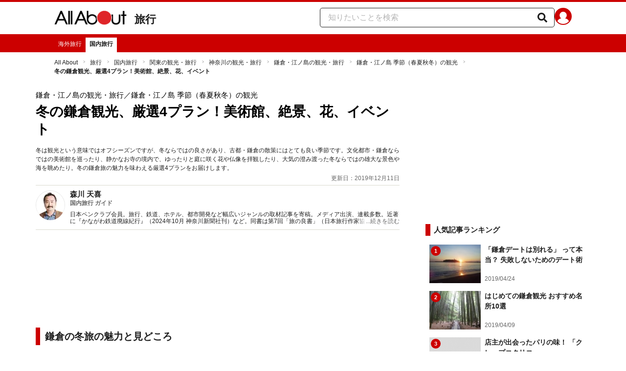

--- FILE ---
content_type: text/html; charset=utf-8
request_url: https://allabout.co.jp/gm/gc/460106/
body_size: 44096
content:
<!DOCTYPE html><html lang="ja"><head><meta charSet="utf-8" data-next-head=""/><meta name="viewport" content="width=1100" data-next-head=""/><script src="https://cdn.browsiprod.com/bootstrap/bootstrap.js" id="browsi-tag" data-pubKey="allabout" data-siteKey="allabout" async="" data-next-head=""></script><meta name="keywords" content="鎌倉,冬,花,絶景,祭,イベント" data-next-head=""/><meta name="description" content="冬は観光という意味ではオフシーズンですが、冬ならではの良さがあり、古都・鎌倉の散策にはとても良い季節です。文化都市・鎌倉ならではの美術館を巡ったり、静かなお寺の境内で、ゆったりと庭に咲く花や仏像を拝観したり、大気の澄み渡った冬ならではの雄大な景色や海を眺めたり。冬の鎌倉旅の魅力を味わえる厳選4プランをお届けします。" data-next-head=""/><meta name="thumbnail" content="https://imgcp.aacdn.jp/img-a/1200/900/aa/gm/article/4/6/0/1/0/6/1576473335/topimg_original.jpeg" data-next-head=""/><title data-next-head="">冬の鎌倉観光、厳選4プラン！美術館、絶景、花、イベント [鎌倉・江ノ島の観光・旅行] All About</title><link rel="alternate" type="application/rss+xml" title="All About（オールアバウト）" href="https://rss.allabout.co.jp/aa/latest/pubsubhubbub/" data-next-head=""/><link rel="icon" type="image/x-icon" href="//img.aacdn.jp/201107/all/favicon.ico" data-next-head=""/><meta name="twitter:card" content="summary_large_image" data-next-head=""/><meta name="twitter:site" content="@allabout_news" data-next-head=""/><link rel="apple-touch-icon" href="//img.aacdn.jp/touch/aa/aa_home150_150.png" data-next-head=""/><meta property="og:title" content="冬の鎌倉観光、厳選4プラン！美術館、絶景、花、イベント [鎌倉・江ノ島の観光・旅行] All About" data-next-head=""/><meta property="og:type" content="article" data-next-head=""/><meta property="og:url" content="https://allabout.co.jp/gm/gc/460106/" data-next-head=""/><meta property="og:image" content="https://imgcp.aacdn.jp/img-a/1200/900/aa/gm/article/4/6/0/1/0/6/1576473335/topimg_original.jpeg" data-next-head=""/><meta property="og:site_name" content="All About（オールアバウト）" data-next-head=""/><meta property="og:description" content="冬は観光という意味ではオフシーズンですが、冬ならではの良さがあり、古都・鎌倉の散策にはとても良い季節です。文化都市・鎌倉ならではの美術館を巡ったり、静かなお寺の境内で、ゆったりと庭に咲く花や仏像を拝観したり、大気の澄み渡った冬ならではの雄大な景色や海を眺めたり。冬の鎌倉旅の魅力を味わえる厳選4プランをお届けします。" data-next-head=""/><meta property="fb:app_id" content="127779010635453" data-next-head=""/><meta property="fb:pages" content="146834615367396" data-next-head=""/><meta name="robots" content="index, follow, max-image-preview:large" data-next-head=""/><link rel="canonical" href="https://allabout.co.jp/gm/gc/460106/" data-next-head=""/><link rel="preload" href="/_next/static/css/b0136b2bd75f0647.css" as="style"/><script type="text/javascript" data-next-head="">
              aa = {};
              aa.v = {};
              aa.v.article_adflag = '0';
              aa.v.article_guide_id = '1549';
              aa.v.article_guide_name = '森川 天喜'
              aa.v.article_id = '460106';
              aa.v.article_page = '1';
              aa.v.article_pagecount = '1';
              aa.v.article_pubdate = '2015-12-15';
              aa.v.article_title = '冬の鎌倉観光、厳選4プラン！美術館、絶景、花、イベント';
              aa.v.article_updatedate = '2019-12-11';
              aa.v.ryoiki_eng = 'r_travel';
              aa.v.ryoiki_jp = '旅行';
              aa.v.ch_jp = '国内旅行';
              aa.v.ch_eng = 'domestic';
              aa.v.gs_id = '185';
              aa.v.gs_jp = '鎌倉・江ノ島の観光・旅行';
              aa.v.list_id = '1816';
              aa.v.my_best = '0';
            </script><script type="text/javascript" data-next-head="">
              aa.v.device='pc';
              aa.v.adult_flg = '0';
              aa.v.page_category = 'guidesite';
              aa.v.page_type = 'article';
              aa.v.page_title = '冬の鎌倉観光、厳選4プラン！美術館、絶景、花、イベント';
              aa.v.service = 'allabout';
            </script><script id="gtm" data-nscript="beforeInteractive">
            window.dataLayer = window.dataLayer || [];
            window.dataLayer.push({ isRearchi: "true" });
            (function(w,d,s,l,i){w[l]=w[l]||[];w[l].push({'gtm.start':
            new Date().getTime(),event:'gtm.js'});var f=d.getElementsByTagName(s)[0],
            j=d.createElement(s),dl=l!='dataLayer'?'&l='+l:'';j.async=true;j.src=
            'https://www.googletagmanager.com/gtm.js?id='+i+dl;f.parentNode.insertBefore(j,f);
            })(window,document,'script','dataLayer','GTM-87VH');
          </script><link rel="stylesheet" href="/_next/static/css/b0136b2bd75f0647.css" data-n-p=""/><noscript data-n-css=""></noscript><script defer="" noModule="" src="/_next/static/chunks/polyfills-42372ed130431b0a.js"></script><script src="/_next/static/chunks/webpack-18f05741a3d519cc.js" defer=""></script><script src="/_next/static/chunks/framework-8b0b0e08fcd3360d.js" defer=""></script><script src="/_next/static/chunks/main-ca3824d559d86b17.js" defer=""></script><script src="/_next/static/chunks/pages/_app-e05f867421b85eff.js" defer=""></script><script src="/_next/static/chunks/454e6ae6-cf266b9b861d28ec.js" defer=""></script><script src="/_next/static/chunks/0465ed09-f57fb4220e06eb77.js" defer=""></script><script src="/_next/static/chunks/b28a8588-92427bce0fbc5c48.js" defer=""></script><script src="/_next/static/chunks/a1488f65-e5254862fb055c34.js" defer=""></script><script src="/_next/static/chunks/10a22817-c1ee5f341dea983d.js" defer=""></script><script src="/_next/static/chunks/489b9f9a-6bd6f27897a65abd.js" defer=""></script><script src="/_next/static/chunks/54e27604-552001d213a512a3.js" defer=""></script><script src="/_next/static/chunks/c859536c-827e68214a77fd76.js" defer=""></script><script src="/_next/static/chunks/2e6f1b4f-0e74645d7890d7e8.js" defer=""></script><script src="/_next/static/chunks/4b522599-c77b318bd8129326.js" defer=""></script><script src="/_next/static/chunks/2730-82337e8a1bd183de.js" defer=""></script><script src="/_next/static/chunks/5278-d2b0d11e9809cae1.js" defer=""></script><script src="/_next/static/chunks/1886-b8f4549143be163a.js" defer=""></script><script src="/_next/static/chunks/2609-20416f641ebab4d0.js" defer=""></script><script src="/_next/static/chunks/9549-247828d1b4c13fd5.js" defer=""></script><script src="/_next/static/chunks/3366-cfd2262517269b6a.js" defer=""></script><script src="/_next/static/chunks/800-a872f7af112c3f71.js" defer=""></script><script src="/_next/static/chunks/292-85263569e9c9644c.js" defer=""></script><script src="/_next/static/chunks/7202-7409c0b4d4fd2f6b.js" defer=""></script><script src="/_next/static/chunks/4932-afbd97fb095a73cf.js" defer=""></script><script src="/_next/static/chunks/9815-81da0a243e353587.js" defer=""></script><script src="/_next/static/chunks/7889-ee24d07e3796a3bc.js" defer=""></script><script src="/_next/static/chunks/6268-05d4eaee47668e60.js" defer=""></script><script src="/_next/static/chunks/2270-e72a8166b796e2c4.js" defer=""></script><script src="/_next/static/chunks/pages/gm/gc/%5Bid%5D-05eeb165f43c83f7.js" defer=""></script><script src="/_next/static/3K6Y65Yr5XLSL7nYyxB8M/_buildManifest.js" defer=""></script><script src="/_next/static/3K6Y65Yr5XLSL7nYyxB8M/_ssgManifest.js" defer=""></script>
                              <script>!function(e){var n="https://s.go-mpulse.net/boomerang/";if("False"=="True")e.BOOMR_config=e.BOOMR_config||{},e.BOOMR_config.PageParams=e.BOOMR_config.PageParams||{},e.BOOMR_config.PageParams.pci=!0,n="https://s2.go-mpulse.net/boomerang/";if(window.BOOMR_API_key="KLLCJ-3YXQ7-D8NBF-R2BAU-XP2MB",function(){function e(){if(!o){var e=document.createElement("script");e.id="boomr-scr-as",e.src=window.BOOMR.url,e.async=!0,i.parentNode.appendChild(e),o=!0}}function t(e){o=!0;var n,t,a,r,d=document,O=window;if(window.BOOMR.snippetMethod=e?"if":"i",t=function(e,n){var t=d.createElement("script");t.id=n||"boomr-if-as",t.src=window.BOOMR.url,BOOMR_lstart=(new Date).getTime(),e=e||d.body,e.appendChild(t)},!window.addEventListener&&window.attachEvent&&navigator.userAgent.match(/MSIE [67]\./))return window.BOOMR.snippetMethod="s",void t(i.parentNode,"boomr-async");a=document.createElement("IFRAME"),a.src="about:blank",a.title="",a.role="presentation",a.loading="eager",r=(a.frameElement||a).style,r.width=0,r.height=0,r.border=0,r.display="none",i.parentNode.appendChild(a);try{O=a.contentWindow,d=O.document.open()}catch(_){n=document.domain,a.src="javascript:var d=document.open();d.domain='"+n+"';void(0);",O=a.contentWindow,d=O.document.open()}if(n)d._boomrl=function(){this.domain=n,t()},d.write("<bo"+"dy onload='document._boomrl();'>");else if(O._boomrl=function(){t()},O.addEventListener)O.addEventListener("load",O._boomrl,!1);else if(O.attachEvent)O.attachEvent("onload",O._boomrl);d.close()}function a(e){window.BOOMR_onload=e&&e.timeStamp||(new Date).getTime()}if(!window.BOOMR||!window.BOOMR.version&&!window.BOOMR.snippetExecuted){window.BOOMR=window.BOOMR||{},window.BOOMR.snippetStart=(new Date).getTime(),window.BOOMR.snippetExecuted=!0,window.BOOMR.snippetVersion=12,window.BOOMR.url=n+"KLLCJ-3YXQ7-D8NBF-R2BAU-XP2MB";var i=document.currentScript||document.getElementsByTagName("script")[0],o=!1,r=document.createElement("link");if(r.relList&&"function"==typeof r.relList.supports&&r.relList.supports("preload")&&"as"in r)window.BOOMR.snippetMethod="p",r.href=window.BOOMR.url,r.rel="preload",r.as="script",r.addEventListener("load",e),r.addEventListener("error",function(){t(!0)}),setTimeout(function(){if(!o)t(!0)},3e3),BOOMR_lstart=(new Date).getTime(),i.parentNode.appendChild(r);else t(!1);if(window.addEventListener)window.addEventListener("load",a,!1);else if(window.attachEvent)window.attachEvent("onload",a)}}(),"".length>0)if(e&&"performance"in e&&e.performance&&"function"==typeof e.performance.setResourceTimingBufferSize)e.performance.setResourceTimingBufferSize();!function(){if(BOOMR=e.BOOMR||{},BOOMR.plugins=BOOMR.plugins||{},!BOOMR.plugins.AK){var n=""=="true"?1:0,t="",a="clqa5dicc2qry2lrw6wa-f-31f919cd0-clientnsv4-s.akamaihd.net",i="false"=="true"?2:1,o={"ak.v":"39","ak.cp":"914209","ak.ai":parseInt("585512",10),"ak.ol":"0","ak.cr":9,"ak.ipv":4,"ak.proto":"h2","ak.rid":"75f7169f","ak.r":51208,"ak.a2":n,"ak.m":"b","ak.n":"essl","ak.bpcip":"18.224.14.0","ak.cport":53890,"ak.gh":"23.209.83.17","ak.quicv":"","ak.tlsv":"tls1.3","ak.0rtt":"","ak.0rtt.ed":"","ak.csrc":"-","ak.acc":"","ak.t":"1769060268","ak.ak":"hOBiQwZUYzCg5VSAfCLimQ==TCJsQjP/hUtoTcZKfMSW37OBNzeHzgudX+E3CLiJ1r9tsZGWjBy8bmd7o8o7bJiV9w9a8OZi3QprvMT12y3yVov94+5JsgY8UwWeR+q7fxGEGKP9m4ZkXqPJJRWN6DHyvxnrO3ZWrGFgOhQuiMtihULmOfiXgLuD/MhHOAbAeScjwZKUft2mpRMOHm1FIQA5mLDAHPTY2xLXvtHRE/hwl01yZUBTlLOIawahhMSEjOVMcpvzH4dEZ7Z57cpHy+iPl4d4OH+ACWhnxIH5LaHWnQ/2FCkWnS6tts+ftO7grvB0MfxKoj7vAHvY9V+KBigqj4ImtCeXp16pl5P5AEHK38ZryjLPtbOnUZr7vtaEIpyeifZkIw2agcf55Zexp7rrxP4CyxeQpeMZ8RCwvlhEQOzg8T6fP1hrmGvhZowmvEE=","ak.pv":"87","ak.dpoabenc":"","ak.tf":i};if(""!==t)o["ak.ruds"]=t;var r={i:!1,av:function(n){var t="http.initiator";if(n&&(!n[t]||"spa_hard"===n[t]))o["ak.feo"]=void 0!==e.aFeoApplied?1:0,BOOMR.addVar(o)},rv:function(){var e=["ak.bpcip","ak.cport","ak.cr","ak.csrc","ak.gh","ak.ipv","ak.m","ak.n","ak.ol","ak.proto","ak.quicv","ak.tlsv","ak.0rtt","ak.0rtt.ed","ak.r","ak.acc","ak.t","ak.tf"];BOOMR.removeVar(e)}};BOOMR.plugins.AK={akVars:o,akDNSPreFetchDomain:a,init:function(){if(!r.i){var e=BOOMR.subscribe;e("before_beacon",r.av,null,null),e("onbeacon",r.rv,null,null),r.i=!0}return this},is_complete:function(){return!0}}}}()}(window);</script></head><body><noscript><iframe title="gtm" src="https://www.googletagmanager.com/ns.html?id=GTM-87VH" height="0" width="0" style="display:none;visibility:hidden"></iframe></noscript><div id="__next"><style data-emotion="css-global sbijfl">*,::before,::after{box-sizing:border-box;border-style:solid;border-width:0;}html{line-height:1.15;-webkit-text-size-adjust:100%;}body{margin:0;font-family:"メイリオ",Meiryo,YuGothic,"游ゴシック","Hiragino Kaku Gothic Pro",Osaka,"ＭＳ Ｐゴシック","MS PGothic",sans-serif;}main{display:block;}p,table,blockquote,address,pre,iframe,form,figure,dl{margin:0;}h1,h2,h3,h4,h5,h6{font-size:inherit;font-weight:inherit;margin:0;}ul,ol{margin:0;padding:0;list-style:none;}dt{font-weight:bold;}dd{margin-left:0;}hr{box-sizing:content-box;height:0;overflow:visible;border-top-width:1px;margin:0;clear:both;color:inherit;}pre{font-family:monospace,monospace;font-size:inherit;}address{font-style:inherit;}a{background-color:transparent;-webkit-text-decoration:none;text-decoration:none;color:inherit;}abbr[title]{-webkit-text-decoration:underline dotted;text-decoration:underline dotted;}b,strong{font-weight:bolder;}code,kbd,samp{font-family:monospace,monospace;font-size:inherit;}small{font-size:80%;}sub,sup{font-size:75%;line-height:0;position:relative;vertical-align:baseline;}sub{bottom:-0.25em;}sup{top:-0.5em;}svg,img,embed,object,iframe{vertical-align:bottom;}button,input,optgroup,select,textarea{-webkit-appearance:none;-webkit-appearance:none;-moz-appearance:none;-ms-appearance:none;appearance:none;vertical-align:middle;color:inherit;font:inherit;background:transparent;padding:0;margin:0;border-radius:0;text-align:inherit;text-transform:inherit;}[type="checkbox"]{-webkit-appearance:checkbox;-webkit-appearance:checkbox;-moz-appearance:checkbox;-ms-appearance:checkbox;appearance:checkbox;}[type="radio"]{-webkit-appearance:radio;-webkit-appearance:radio;-moz-appearance:radio;-ms-appearance:radio;appearance:radio;}button,[type="button"],[type="reset"],[type="submit"]{cursor:pointer;}button:disabled,[type="button"]:disabled,[type="reset"]:disabled,[type="submit"]:disabled{cursor:default;}:-moz-focusring{outline:auto;}select:disabled{opacity:inherit;}option{padding:0;}fieldset{margin:0;padding:0;min-width:0;}legend{padding:0;}progress{vertical-align:baseline;}textarea{overflow:auto;}[type="number"]::-webkit-inner-spin-button,[type="number"]::-webkit-outer-spin-button{height:auto;}[type="search"]{outline-offset:-2px;}[type="search"]::-webkit-search-decoration{-webkit-appearance:none;}::-webkit-file-upload-button{-webkit-appearance:button;font:inherit;}label[for]{cursor:pointer;}details{display:block;}summary{display:-webkit-box;display:-webkit-list-item;display:-ms-list-itembox;display:list-item;}[contenteditable]:focus{outline:auto;}table{border-color:inherit;border-collapse:collapse;}caption{text-align:left;}td,th{vertical-align:top;padding:0;}th{text-align:left;font-weight:bold;}html{font-size:16px;}body{font-family:"メイリオ",Meiryo,YuGothic,"游ゴシック","Hiragino Kaku Gothic Pro",Osaka,"ＭＳ Ｐゴシック","MS PGothic",sans-serif;line-height:1.5;background:#fff;color:#1e1e1e;word-wrap:break-word;min-width:1058px;}a{color:#005ead;-webkit-text-decoration:none;text-decoration:none;}a:hover{-webkit-text-decoration:underline;text-decoration:underline;}img{max-width:100%;vertical-align:bottom;-ms-interpolation-mode:bicubic;}a:hover img.trans,a.trans:hover{cursor:pointer;opacity:0.7;-webkit-filter:alpha(opacity=70);filter:alpha(opacity=70);}</style><style data-emotion="css 3t04x3">.css-3t04x3{height:0px;}</style><div data-tracking-zone="modules-content-bodyExternalScriptFrame" class="css-3t04x3"></div><style data-emotion="css gk3zlj">.css-gk3zlj{min-width:1240px;}</style><div class="css-gk3zlj"><style data-emotion="css nzfbnz">.css-nzfbnz{border-top:4px solid #cc0000;}</style><header role="banner" data-tracking-zone="modules-common-header" class="css-nzfbnz"><style data-emotion="css 1lz4wh1">.css-1lz4wh1{display:-webkit-box;display:-webkit-flex;display:-ms-flexbox;display:flex;-webkit-box-pack:justify;-webkit-justify-content:space-between;justify-content:space-between;padding:12px 0;width:1058px;margin:0 auto;}</style><div class="css-1lz4wh1"><style data-emotion="css bdl97">.css-bdl97{padding-top:6px;display:-webkit-box;display:-webkit-flex;display:-ms-flexbox;display:flex;}</style><div data-tracking-zone="modules-common-header-parts-logo" class="css-bdl97"><a aria-label="All About オールアバウト" href="/"><style data-emotion="css 3qtz1w">.css-3qtz1w{max-width:100%;vertical-align:bottom;}</style><div class="css-3qtz1w"><img alt="All About オールアバウト" loading="lazy" width="148" height="29" decoding="async" data-nimg="1" style="color:transparent" src="https://img.aacdn.jp/allabout/common/aa-logo.png"/></div></a><style data-emotion="css 9okqyn">.css-9okqyn{display:-webkit-box;display:-webkit-flex;display:-ms-flexbox;display:flex;-webkit-align-items:center;-webkit-box-align:center;-ms-flex-align:center;align-items:center;margin-left:16px;line-height:1;font-size:22px;font-weight:bold;color:#1e1e1e;}.css-9okqyn:hover{-webkit-text-decoration:none;text-decoration:none;}</style><a class="css-9okqyn" href="/r_travel/">旅行</a></div><style data-emotion="css kl5uk3">.css-kl5uk3{display:-webkit-box;display:-webkit-flex;display:-ms-flexbox;display:flex;gap:20px;}</style><div class="css-kl5uk3"><div data-tracking-zone="parts-common-searchForm" class="css-kl5uk3"><style data-emotion="css 79elbk">.css-79elbk{position:relative;}</style><form class="css-79elbk"><style data-emotion="css edtxkx">.css-edtxkx{display:block;border-radius:5px;box-sizing:border-box;border:1px solid #1e1e1e;width:480px;height:40px;padding:0 50px 0 16px;line-height:40px;background:#fff;}.css-edtxkx::-webkit-input-placeholder{color:#b4b4b4;}.css-edtxkx::-moz-placeholder{color:#b4b4b4;}.css-edtxkx:-ms-input-placeholder{color:#b4b4b4;}.css-edtxkx::placeholder{color:#b4b4b4;}</style><input type="text" placeholder="知りたいことを検索" class="css-edtxkx" value=""/><style data-emotion="css 1oo56x6">.css-1oo56x6{display:block;position:absolute;top:0;right:15px;width:20px;height:40px;font-size:20px;line-height:20px;}.css-1oo56x6:hover{opacity:0.8;}</style><button aria-label="知りたいことを検索" type="submit" class="css-1oo56x6"><svg stroke="currentColor" fill="currentColor" stroke-width="0" viewBox="0 0 512 512" height="1em" width="1em" xmlns="http://www.w3.org/2000/svg"><path d="M505 442.7L405.3 343c-4.5-4.5-10.6-7-17-7H372c27.6-35.3 44-79.7 44-128C416 93.1 322.9 0 208 0S0 93.1 0 208s93.1 208 208 208c48.3 0 92.7-16.4 128-44v16.3c0 6.4 2.5 12.5 7 17l99.7 99.7c9.4 9.4 24.6 9.4 33.9 0l28.3-28.3c9.4-9.4 9.4-24.6.1-34zM208 336c-70.7 0-128-57.2-128-128 0-70.7 57.2-128 128-128 70.7 0 128 57.2 128 128 0 70.7-57.2 128-128 128z"></path></svg></button></form></div><a href="https://allabout.co.jp/membership/login?utm_source=allabout&amp;utm_medium=referral&amp;utm_campaign=id_login" aria-label="All About ID" data-tracking-zone="parts-common-userIcon"><style data-emotion="css 8zt265">.css-8zt265{display:inline-block;border-radius:50%;width:35px;height:35px;background:#cc0000;background-image:url(https://img.aacdn.jp/allabout/common/user_icon.svg);background-repeat:no-repeat;position:relative;-webkit-background-position:left 3px bottom -8px;background-position:left 3px bottom -8px;-webkit-background-size:25px auto;background-size:25px auto;border:#cc0000 solid 2px;box-sizing:border-box;}</style><span class="css-8zt265"></span></a></div></div></header><style data-emotion="css 1lqqlin">.css-1lqqlin{background:#cc0000;}</style><nav role="navigation" data-tracking-zone="modules-common-navigation-channel" class="css-1lqqlin"><style data-emotion="css yqa7mu">.css-yqa7mu{width:1058px;display:-webkit-box;display:-webkit-flex;display:-ms-flexbox;display:flex;-webkit-box-flex-wrap:wrap;-webkit-flex-wrap:wrap;-ms-flex-wrap:wrap;flex-wrap:wrap;padding-top:7px;margin:0 auto;letter-spacing:-0.4em;}</style><ul class="css-yqa7mu"><style data-emotion="css 5fz372">.css-5fz372{letter-spacing:normal;vertical-align:top;}</style><li class="css-5fz372"><style data-emotion="css 14td9p7">.css-14td9p7{display:block;white-space:nowrap;line-height:1;font-size:12px;height:30px;padding:7px 8px 0;color:#fff;}.css-14td9p7:hover{cursor:pointer;-webkit-text-decoration:none;text-decoration:none;font-weight:bold;color:#1e1e1e;background:#fff;}</style><a class="css-14td9p7" href="/abroad/">海外旅行</a></li><li class="css-5fz372"><style data-emotion="css zxesj6">.css-zxesj6{display:block;white-space:nowrap;line-height:1;font-size:12px;height:30px;padding:7px 8px 0;font-weight:bold;color:#1e1e1e;background:#fff;}.css-zxesj6:hover{cursor:pointer;-webkit-text-decoration:none;text-decoration:none;}</style><a class="css-zxesj6" href="/domestic/">国内旅行</a></li></ul></nav><style data-emotion="css u70vtz">.css-u70vtz{margin:0 auto;width:1058px;}</style><nav data-tracking-zone="parts-common-breadcrumbList" class="css-u70vtz"><style data-emotion="css 1b9xjm1">.css-1b9xjm1{font-size:12px;margin-bottom:12px;padding-top:12px;}</style><ol class="css-1b9xjm1"><style data-emotion="css 1wa08kx">.css-1wa08kx{position:relative;display:inline-block;padding-right:17px;margin-right:8px;}.css-1wa08kx:after{position:absolute;display:inline-block;content:">";color:#999;top:-1px;right:0;-webkit-transform:scaleX(0.6);-moz-transform:scaleX(0.6);-ms-transform:scaleX(0.6);transform:scaleX(0.6);}.css-1wa08kx:last-child{font-weight:bold;padding-right:0px;margin-right:0px;}.css-1wa08kx:last-child:after{content:"";}</style><li class="css-1wa08kx"><style data-emotion="css 179v843">.css-179v843{color:#1e1e1e;}</style><a class="css-179v843" href="/">All About</a></li><li class="css-1wa08kx"><a class="css-179v843" href="/r_travel/">旅行</a></li><li class="css-1wa08kx"><a class="css-179v843" href="/domestic/">国内旅行</a></li><li class="css-1wa08kx"><a class="css-179v843" href="/gm/gt/2365/">関東の観光・旅行</a></li><li class="css-1wa08kx"><a class="css-179v843" href="/gm/gt/2371/">神奈川の観光・旅行</a></li><li class="css-1wa08kx"><a class="css-179v843" href="/gm/gt/185/">鎌倉・江ノ島の観光・旅行</a></li><li class="css-1wa08kx"><a class="css-179v843" href="/gm/gl/1816/">鎌倉・江ノ島 季節（春夏秋冬）の観光</a></li><li class="css-1wa08kx">冬の鎌倉観光、厳選4プラン！美術館、絶景、花、イベント</li></ol></nav><style data-emotion="css 1v4uyrx">.css-1v4uyrx{width:1240px;display:-webkit-box;display:-webkit-flex;display:-ms-flexbox;display:flex;padding:12px 0;margin:0 auto;}</style><div class="css-1v4uyrx"><style data-emotion="css 1dfv254">.css-1dfv254{width:744px;margin:0 53px;}</style><div class="css-1dfv254"><style data-emotion="css eaj36">.css-eaj36{margin-bottom:20px;border-bottom:1px solid #dbdbcf;}</style><div class="css-eaj36"><div data-tracking-zone="modules-content-header-common"><style data-emotion="css 1x6kwam">.css-1x6kwam{margin-bottom:5px;color:#000;font-size:15px;padding-top:5px;line-height:1.5;}</style><div data-tracking-zone="modules-content-header-common-parts-contentCategory" class="css-1x6kwam">鎌倉・江ノ島の観光・旅行<!-- -->／鎌倉・江ノ島 季節（春夏秋冬）の観光</div><style data-emotion="css 3vy5ys">.css-3vy5ys{margin-bottom:16px;font-size:28px;font-weight:bold;line-height:1.3;color:#000;}</style><h1 data-tracking-zone="modules-content-header-common-parts-contentTitle" class="css-3vy5ys">冬の鎌倉観光、厳選4プラン！美術館、絶景、花、イベント</h1><style data-emotion="css ve1b41">.css-ve1b41{margin-bottom:3px;font-size:12px;}</style><p data-tracking-zone="modules-content-header-common-parts-contentDescription" class="css-ve1b41">冬は観光という意味ではオフシーズンですが、冬ならではの良さがあり、古都・鎌倉の散策にはとても良い季節です。文化都市・鎌倉ならではの美術館を巡ったり、静かなお寺の境内で、ゆったりと庭に咲く花や仏像を拝観したり、大気の澄み渡った冬ならではの雄大な景色や海を眺めたり。冬の鎌倉旅の魅力を味わえる厳選4プランをお届けします。</p></div><style data-emotion="css 1t22kts">.css-1t22kts{display:block;color:#666;text-align:right;font-size:12px;}</style><time data-tracking-zone="parts-common-updatedAt" class="css-1t22kts">更新日：2019年12月11日</time><style data-emotion="css 1gohi4l">.css-1gohi4l{min-height:47px;padding-top:5px;display:-webkit-box;display:-webkit-flex;display:-ms-flexbox;display:flex;-webkit-box-pack:justify;-webkit-justify-content:space-between;justify-content:space-between;}</style><div class="css-1gohi4l"><style data-emotion="css 1n570ix">.css-1n570ix{width:100%;border-top:1px solid #dbdbcf;}</style><div data-tracking-zone="modules-content-guide-common" class="css-1n570ix"><style data-emotion="css yh62wx">.css-yh62wx{display:-webkit-box;display:-webkit-flex;display:-ms-flexbox;display:flex;padding-top:10px;padding-bottom:10px;width:100%;}</style><div class="css-yh62wx"><style data-emotion="css 6su6fj">.css-6su6fj{-webkit-flex-shrink:0;-ms-flex-negative:0;flex-shrink:0;}</style><div class="css-6su6fj"><style data-emotion="css 12jv2d2">.css-12jv2d2{border:1px solid #e5e5e5;border-radius:50%;width:60px;height:60px;}</style><div data-tracking-zone="modules-content-guide-common-parts-guideProfileImage" class="css-12jv2d2"><style data-emotion="css uodor8">.css-uodor8{border-radius:50%;}</style><img alt="森川 天喜" loading="lazy" width="60" height="60" decoding="async" data-nimg="1" class="css-uodor8" style="color:transparent" src="https://imgcp.aacdn.jp/img-a/60/60/img-org/201107/all/guide/1549/guide-1549-60-60.gif"/></div></div><style data-emotion="css k9d8ev">.css-k9d8ev{margin-left:10px;-webkit-box-flex:1;-webkit-flex-grow:1;-ms-flex-positive:1;flex-grow:1;-webkit-flex-shrink:1;-ms-flex-negative:1;flex-shrink:1;-webkit-flex-basis:0%;-ms-flex-preferred-size:0%;flex-basis:0%;}</style><div class="css-k9d8ev"><style data-emotion="css m2tfvw">.css-m2tfvw{font-size:15px;font-weight:bold;line-height:1;}</style><p class="css-m2tfvw">森川 天喜</p><style data-emotion="css chvykx">.css-chvykx{font-size:12px;font-weight:bold;color:#666;margin-top:5px;line-height:1;}</style><p class="css-chvykx">国内旅行 ガイド</p><style data-emotion="css mvx0md">.css-mvx0md{margin-top:10px;min-height:0;}</style><div class="css-mvx0md"><div data-tracking-zone="modules-content-guide-common-parts-briefHistory" class="css-79elbk"><style data-emotion="css 1mr554u">.css-1mr554u{font-size:12px;line-height:1.2;display:-webkit-box;-webkit-box-orient:vertical;-webkit-line-clamp:2;overflow:hidden;position:relative;}</style><p class="css-1mr554u">日本ペンクラブ会員。旅行、鉄道、ホテル、都市開発など幅広いジャンルの取材記事を寄稿。メディア出演、連載多数。近著に『かながわ鉄道廃線紀行』（2024年10月 神奈川新聞社刊）など。同書は第7回「旅の良書」（日本旅行作家協会）に選出。現在、神奈川新聞日曜版にて「かながわ鉄道英雄伝」連載中。</p><style data-emotion="css 1p9x2uq">.css-1p9x2uq{position:absolute;bottom:0;right:0;background:linear-gradient(
    to right,rgba(255,255,255,0),#fff 20px
  );color:#666;line-height:1.2;cursor:pointer;padding-left:20px;font-size:12px;}</style><span role="button" tabindex="0" class="css-1p9x2uq">...続きを読む</span></div></div></div></div></div></div></div><style data-emotion="css 1xn3edc">.css-1xn3edc{margin-bottom:30px;}</style><div class="css-1xn3edc"><style data-emotion="css 9cymi">.css-9cymi{text-align:center;height:90px;}.css-9cymi iframe{max-width:100%;}</style><div id="sys-article-upper-afc" data-tracking-zone="modules-common-adUpperAfc" class="css-9cymi"></div></div><main><article><style data-emotion="css 128nlh6">.css-128nlh6{font-size:13px;}</style><div data-tracking-zone="modules-content-relatedArticleAboveArticleFrame" class="css-128nlh6"></div><div id="fourm-target-children" data-tracking-zone="modules-content-adFourM"><div id="in-article-rec-target-children" data-tracking-zone="modules-content-adInArticleRec"><style data-emotion="css a0eahd">.css-a0eahd{padding-top:15px;line-height:1.8;}.css-a0eahd a[rel="allabout-gallery"] img{pointer-events:none;}.css-a0eahd .clear{clear:both;}.css-a0eahd .clearfix{*zoom:1;}.css-a0eahd .clearfix:after{content:"";display:block;height:0;clear:both;overflow:hidden;}.css-a0eahd .link-blue{color:#005ead!important;}.css-a0eahd a:hover .link-blue{-webkit-text-decoration:underline;text-decoration:underline;}.css-a0eahd .clear-text{text-indent:100%;white-space:nowrap;overflow:hidden;}.css-a0eahd .text-right{text-align:right;}.css-a0eahd .text-center{text-align:center;}.css-a0eahd .left{float:left;}.css-a0eahd .right{float:right;}.css-a0eahd .hide{display:none!important;}.css-a0eahd .mb10{margin-bottom:10px!important;}.css-a0eahd .mb20{margin-bottom:20px!important;}.css-a0eahd .has-grid{letter-spacing:-0.4em;}.css-a0eahd .has-grid>.has-grid-item{display:inline-block;letter-spacing:normal;vertical-align:top;*display:inline;*zoom:1;}.css-a0eahd .has-table{display:block;display:table;}.css-a0eahd .has-table>.has-table-item{display:inline-block;display:table-cell;*display:inline;*zoom:1;vertical-align:middle;}.css-a0eahd .has-flex>.has-grid-item{display:inline-block;}.css-a0eahd .has-flex{letter-spacing:-0.5em;width:100%;display:-webkit-box;display:-webkit--webkit-flex;display:-ms--webkit-flexbox;display:-webkit-flex;display:-webkit-box;display:-webkit-flex;display:-ms-flexbox;display:flex;-webkit-flex-direction:row;-webkit-flex-direction:row;-ms-flex-direction:row;flex-direction:row;-webkit-flex-wrap:wrap;-webkit-box-flex-wrap:wrap;-webkit-flex-wrap:wrap;-ms-flex-wrap:wrap;flex-wrap:wrap;-webkit-justify-content:flex-start;-webkit-box-pack:start;-ms-flex-pack:start;-webkit-justify-content:flex-start;justify-content:flex-start;-webkit-align-items:stretch;-webkit-align-items:stretch;-webkit-box-align:stretch;-ms-flex-align:stretch;align-items:stretch;-webkit-align-content:stretch;-webkit-align-content:stretch;-ms-flex-line-pack:stretch;align-content:stretch;}.css-a0eahd .has-flex>.has-grid-item{display:inline-block;letter-spacing:normal;vertical-align:top;position:relative;width:100%;-webkit-order:0;-webkit-order:0;-ms-flex-order:0;order:0;-webkit-flex-grow:0;-webkit-box-flex:0;-webkit-flex-grow:0;-ms-flex-positive:0;flex-grow:0;-webkit-flex-shrink:0;-webkit-flex-shrink:0;-ms-flex-negative:0;flex-shrink:0;-webkit-flex-basis:auto;-webkit-flex-basis:auto;-ms-flex-preferred-size:auto;flex-basis:auto;-webkit-align-self:auto;-webkit-align-self:auto;-ms-flex-item-align:auto;align-self:auto;}.css-a0eahd .has-flex-item-1col>.has-grid-item{display:block;}.css-a0eahd .has-flex-item-2col>.has-grid-item{-webkit-flex-basis:50%;-webkit-flex-basis:50%;-ms-flex-preferred-size:50%;flex-basis:50%;width:50%;max-width:50%;}.css-a0eahd .has-flex-item-3col>.has-grid-item{-webkit-flex-basis:33.333%;-webkit-flex-basis:33.333%;-ms-flex-preferred-size:33.333%;flex-basis:33.333%;width:33.333%;max-width:33.333%;}.css-a0eahd .has-flex-item-4col>.has-grid-item{-webkit-flex-basis:25%;-webkit-flex-basis:25%;-ms-flex-preferred-size:25%;flex-basis:25%;width:25%;max-width:25%;}.css-a0eahd .has-flex-item-5col>.has-grid-item{-webkit-flex-basis:20%;-webkit-flex-basis:20%;-ms-flex-preferred-size:20%;flex-basis:20%;width:20%;max-width:20%;}.css-a0eahd .aa_content-inner{position:relative;padding-top:7px;}.css-a0eahd .aa_content-main{float:left;width:697px;}.css-a0eahd .aa_main-content-header-title{display:inline-block;font-size:24px;font-weight:bold;}.css-a0eahd .mod .bd,.css-a0eahd .mod .ft,.css-a0eahd .mod .hd{display:inline-block;zoom:1;width:100%;*display:block;*width:auto;}.css-a0eahd .mod .inner{position:relative;}.css-a0eahd .media .bd{display:table-cell;zoom:1;}.css-a0eahd .media .left{float:left;margin-right:12px;*display:inline;}.css-a0eahd .media .right{float:right;margin-left:12px;*display:inline;}.css-a0eahd .mod-feature:after{content:"";clear:both;display:block;}.css-a0eahd .mod-feature .title{font-size:22px!important;line-height:1.3;}.css-a0eahd .mod-feature .catch{font-size:14px;}.css-a0eahd .red{color:#c00!important;}.css-a0eahd .aa_article{margin-bottom:20px;}.css-a0eahd .aa_article-content{padding-top:15px;line-height:1.8;}.css-a0eahd .aa_article-content hr{border-top:1px dashed #dbdbcf;margin:1.5em 0;}.css-a0eahd .aa_article-content table{text-align:left;border-collapse:collapse;}.css-a0eahd table.aa_article-table{border-collapse:collapse;border-left:1px solid #dbdbcf;border-top:1px solid #dbdbcf;width:100%;}.css-a0eahd .aa_article-table-wrapper{margin-bottom:15px;}.css-a0eahd table.aa_article-table th{vertical-align:middle;text-align:center;border-bottom:1px solid #dbdbcf;border-right:1px solid #dbdbcf;background-color:#efefe0;padding:10px;}.css-a0eahd table.aa_article-table td{vertical-align:middle;text-align:center;border-bottom:1px solid #dbdbcf;border-right:1px solid #dbdbcf;padding:10px;}.css-a0eahd .aa_article-content a{-webkit-text-decoration:underline;text-decoration:underline;}.css-a0eahd .aa_article-content a:hover{-webkit-text-decoration:none;text-decoration:none;}.css-a0eahd .aa_article-content a{-webkit-text-decoration:underline;text-decoration:underline;}.css-a0eahd .aa_article-content a:hover{-webkit-text-decoration:none;text-decoration:none;}.css-a0eahd .aa_article-content .guide-profile .guide-thumb{border-radius:50%;width:40px;overflow:hidden;height:40px;border:1px solid #e5e5e5;}.css-a0eahd .aa_article-content .guide-profile .guide-name{padding-left:12px;font-size:14px;}.css-a0eahd .aa_article-content .source{font-size:11px;color:#999;line-height:1.3;}.css-a0eahd .aa_article-content .aa_article-frequently_asked_question_heading{margin-top:30px;}.css-a0eahd .aa_article-content .aa_article-frequently_asked_question_item_question{border-left:none;border-bottom:solid 2px #c00;display:block;line-height:1.4em;margin-top:24px;padding-left:0;}.css-a0eahd .aa_article-content .aa_article-frequently_asked_question_item_answer{margin-top:16px;}.css-a0eahd .article_image_box img{max-width:none;}.css-a0eahd .right200,.css-a0eahd .left200,.css-a0eahd .right150,.css-a0eahd .left150{background:#fff;position:relative;display:inline;}.css-a0eahd .left200 img,.css-a0eahd .left150 img{float:left;}.css-a0eahd .right200 img,.css-a0eahd .right150 img{float:right;}.css-a0eahd .aa_article-content div.right200{float:right;width:200px;height:auto;margin:6px 0 12px 15px;}.css-a0eahd .aa_article-content div.left200{float:left;width:200px;height:auto;margin:6px 14px 12px 0;}.css-a0eahd .aa_article-content div.right150{float:right;width:150px;height:auto;margin:6px 0 12px 15px;}.css-a0eahd .aa_article-content div.left150{float:left;width:150px;height:auto;margin:6px 15px 12px 0;}.css-a0eahd .aa_article-content div.center150,.css-a0eahd .aa_article-content div.center200,.css-a0eahd .aa_article-content div.center300,.css-a0eahd .aa_article-content div.center400{background:#fff;position:relative;clear:both;height:auto;margin:20px auto;text-align:center;}.css-a0eahd .aa_article-content div.center200{width:200px;}.css-a0eahd .aa_article-content div.center300{width:300px;}.css-a0eahd .aa_article-content div.center400{width:400px;}.css-a0eahd .aa_article-content div.right200 a,.css-a0eahd .aa_article-content div.left200 a,.css-a0eahd .aa_article-content div.right150 a,.css-a0eahd .aa_article-content div.left150 a,.css-a0eahd .aa_article-content div.center150 a,.css-a0eahd .aa_article-content div.center200 a,.css-a0eahd .aa_article-content div.center300 a,.css-a0eahd .aa_article-content div.center400 a{-webkit-text-decoration:none;text-decoration:none;}.css-a0eahd .aa_article-content a.article_gallery{display:block;position:relative;}.css-a0eahd .aa_article-content .right200 a.article_gallery,.css-a0eahd .aa_article-content .left200 a.article_gallery,.css-a0eahd .aa_article-content .center200 a.article_gallery{width:200px;}.css-a0eahd .aa_article-content .right150 a.article_gallery,.css-a0eahd .aa_article-content .left150 a.article_gallery{width:150px;}.css-a0eahd .aa_article-content a.article_gallery,.css-a0eahd .aa_article-content a[rel="allabout-gallery"]{display:block;position:relative;}.css-a0eahd .aa_article-content .center150 a.article_gallery{display:inline-block;}.css-a0eahd .aa_article-content div.center150 a.article_gallery:after,.css-a0eahd .aa_article-content div.center200 a.article_gallery:after,.css-a0eahd .aa_article-content div.center300 a.article_gallery:after,.css-a0eahd .aa_article-content div.center400 a.article_gallery:after,.css-a0eahd .aa_article-content div.right200 a.article_gallery:after,.css-a0eahd .aa_article-content div.left200 a.article_gallery:after,.css-a0eahd .aa_article-content div.right150 a.article_gallery:after,.css-a0eahd .aa_article-content div.left150 a.article_gallery:after,.css-a0eahd .aa_article-content div.center150 a[rel="allabout-gallery"]:after,.css-a0eahd .aa_article-content div.center200 a[rel="allabout-gallery"]:after,.css-a0eahd .aa_article-content div.center300 a[rel="allabout-gallery"]:after,.css-a0eahd .aa_article-content div.center400 a[rel="allabout-gallery"]:after,.css-a0eahd .aa_article-content div.right200 a[rel="allabout-gallery"]:after,.css-a0eahd .aa_article-content div.left200 a[rel="allabout-gallery"]:after,.css-a0eahd .aa_article-content div.right150 a[rel="allabout-gallery"]:after,.css-a0eahd .aa_article-content div.left150 a[rel="allabout-gallery"]:after{content:"";display:block;background:url("https://img.aacdn.jp/allabout/gc/icon_article_gallery.png") no-repeat 100% 100%;height:25px;width:25px;position:absolute;top:5px;left:5px;}.css-a0eahd .aa_article-content small,.css-a0eahd .aa_article-content p.cap{color:#666;clear:both;font-size:12px;line-height:1.4;margin:5px 0 0;text-align:left;}.css-a0eahd .aa_article-content div.center150 p.cap{width:100%;padding:0 20px;}.css-a0eahd .aa_article-content small a,.css-a0eahd .aa_article-content p.cap a{-webkit-text-decoration:none;text-decoration:none;}.css-a0eahd .aa_article-content .img-auth{color:#808080;font-size:80%;margin:3px 0 0 0;text-align:left;}.css-a0eahd .aa_article-content .img-auth .label{padding-right:7px;}.css-a0eahd .aa_article-content .img-auth .auth-url{padding-left:7px;}.css-a0eahd .aa_article-content .img-auth .auth-url a{-webkit-text-decoration:underline;text-decoration:underline;}.css-a0eahd .aa_article-content .img-auth .auth-url a:hover{-webkit-text-decoration:none;text-decoration:none;}.css-a0eahd .aa_article-content .article-title{display:table;border-left:9px solid #c00;font-size:20px;font-weight:bold;margin:30px 0 15px 0;padding:0 0 0 10px;}.css-a0eahd .aa_article-content #setright,.css-a0eahd #article #setright{float:right;margin:0 0 10px 10px;_margin:0;padding:0;_padding-left:10px;_padding-bottom:10px;}.css-a0eahd .aa_article-content #setleft,.css-a0eahd #article #setleft{float:left;margin:0 10px 10px 0;}.css-a0eahd .pcap{margin-top:4px;display:inline-block;color:#666;font-size:12px;line-height:1.4;text-align:left;}.css-a0eahd .aa_article-content li{margin-bottom:5px;}.css-a0eahd .aa_article-content ul,.css-a0eahd .aa_article-content ol{padding:10px 0 10px 1.5em;}.css-a0eahd .aa_article-content ul{list-style-type:disc;}.css-a0eahd .aa_article-content ol{list-style-type:decimal;}.css-a0eahd .aa_article-content dl{padding:10px 0;}.css-a0eahd .aa_article-content dt{margin-bottom:5px;font-weight:bold;}.css-a0eahd .aa_article-content p{margin:10px 0 10px 0;}.css-a0eahd .aa_article-content .disclaimer{font-size:12px;color:#999;margin:0;}.css-a0eahd .aa_article-content-index{border:1px solid #ccc;padding:10px 10px 10px 20px;margin:20px 0;}.css-a0eahd .aa_article-content-index li a{color:#222;font-size:14px;font-weight:bold;}.css-a0eahd .pro-source{width:457px;background-color:#eee;padding:4px 4px 4px 20px;margin:12px;line-height:1.4em;overflow:auto;}.css-a0eahd .aa_article-content .gsNotes{font-size:70%;color:#777;margin:0;padding:0;}.css-a0eahd .orderRight{float:right;margin:0 0 10px 10px;_margin:0;padding:0;_padding-left:10px;_padding-bottom:10px;}.css-a0eahd .orderRight td{padding:2px;}.css-a0eahd .orderLeft{float:left;margin:0 10px 10px 0;}.css-a0eahd .orderLeft td{padding:2px;}.css-a0eahd .posCenter{text-align:center;}.css-a0eahd .orderCenter{margin:5px auto;}.css-a0eahd .orderCenter td{padding:2px;}.css-a0eahd .orderTableTitle{width:400px;margin:2px auto;text-align:left;}.css-a0eahd .orderTableCenter{width:400px;margin:auto auto;border-top:1px solid #777;border-left:1px solid #777;}.css-a0eahd .orderTableCenter td{border-bottom:1px solid #777;border-right:1px solid #777;padding:5px;}.css-a0eahd .orderTableCenter td.cap{background-color:#c0c0c0;padding:5px;}.css-a0eahd .orderTableCaption{width:400px;margin:5px auto;text-align:left;}.css-a0eahd .aa_article-content .galleryTable{margin-left:auto;margin-right:auto;}.css-a0eahd .aa_article-content .galleryTable td{text-align:center;vertical-align:middle;padding:0 3px;}.css-a0eahd .aa_article-content .galleryTable td.pink{background-color:#fcf;}.css-a0eahd .tableGalleryWire{width:400px;background:transparent url("https://img.aacdn.jp/allabout/gc/table400_bg.gif") repeat-y top left;padding-top:15px;margin:30px auto;}.css-a0eahd .tableGalleryBottom{width:400px;background:url("https://img.aacdn.jp/allabout/gc/table400_btm.gif") no-repeat bottom left;padding-bottom:15px;}.css-a0eahd .tableGalleryTitle{width:370px;text-align:left;margin:0 15px 5px 15px;}.css-a0eahd .tableGalleryTitle .yesnoTitle{font-size:115%;line-height:1.3em;font-weight:bold;margin:15px 10px 10px 10px;padding:0 20px;}.css-a0eahd .tableYesNo{width:215px;text-align:center;margin-right:auto;margin-left:auto;}.css-a0eahd .tableYesNo img{margin:10px auto;}.css-a0eahd .aa_article-content .BRClearAllClass{clear:both;display:block;height:7px;width:7px;}.css-a0eahd .aa_article-content br.articleFloatClear{clear:both;}.css-a0eahd .aa_article-content .productInfo{width:448px;margin:0 auto 2em;border:1px solid #e1e1e1;font-size:80%;}.css-a0eahd .aa_article-content .productInfo img{float:left;padding:0 8px 0 8px;}.css-a0eahd .aa_article-content .productInfo dl{padding-left:70px;}.css-a0eahd .aa_article-content .productInfo dt{float:left;}.css-a0eahd .aa_article-content .productInfo dd{padding-left:6em;padding-right:1em;}.css-a0eahd .aa_article-content .productInfo p{text-align:right;font-size:90%;margin:0 4px 3px 0;}.css-a0eahd .aa_article-content .productInfo p.title{text-align:left;font-size:100%;margin:0 0 7px 0;font-weight:bold;background:#f5f5f5;padding:8px 6px 5px 8px;}.css-a0eahd .aa_article-content .productInfoNew{width:448px;margin:0 auto 2em;border:1px solid #e1e1e1;font-size:80%;}.css-a0eahd .aa_article-content .productInfoNew img{float:left;padding:0 8px 0 8px;}.css-a0eahd .aa_article-content .productInfoNew dl{float:right;width:350px;}.css-a0eahd .aa_article-content .productInfoNew dt{float:left;}.css-a0eahd .aa_article-content .productInfoNew dd{padding-left:6em;padding-right:1em;}.css-a0eahd .aa_article-content .productInfoNew p{text-align:right;font-size:90%;margin:0 4px 3px 0;clear:both;}.css-a0eahd .aa_article-content .productInfoNew div.title{background:#f5f5f5;margin:0 0 7px 0;padding:8px 6px 5px 8px;}.css-a0eahd .aa_article-content .productInfoNew div.title p.left{text-align:left;font-size:100%;font-weight:bold;float:left;}.css-a0eahd .aa_article-content .productInfoNew div.title p.right{float:right;}.css-a0eahd .aa_article-content .cfdb{width:448px;margin:2em auto 2em;border:1px solid #e1e1e1;font-size:80%;}.css-a0eahd .aa_article-content .cfdb img{float:left;padding:0 8px 0 8px;}.css-a0eahd .aa_article-content .cfdb dl{float:right;width:350px;}.css-a0eahd .aa_article-content .cfdb_travel_abroad dl{float:none;margin-left:10px;width:auto;}.css-a0eahd .aa_article-content .cfdb dt{float:left;}.css-a0eahd .aa_article-content .cfdb dd{padding-left:6em;padding-right:1em;min-height:13px;height:auto!important;height:13px;}.css-a0eahd .aa_article-content .cfdb_travel_abroad p.sl_text{text-align:left;font-size:100%;margin:0 4px 3px 10px;clear:both;}.css-a0eahd .aa_article-content .cfdb div.title{background:#f5f5f5;margin:0 0 7px 0;padding:8px 6px 5px 8px;}.css-a0eahd .aa_article-content .cfdb div.title p.left{text-align:left;font-size:100%;font-weight:bold;float:none;}.css-a0eahd .aa_article-content .cfdb div.title p.right{text-align:right;float:none;clear:both;}.css-a0eahd .aa_article-content blockquote{background:#f6f6f6;margin:20px 0px;padding:28px 35px;background-image:url("https://img.aacdn.jp/allabout/gc/doublequote-top.gif"),url("https://img.aacdn.jp/allabout/gc/doublequote-bottom.gif");background-repeat:no-repeat;-webkit-background-position:left top,right bottom;background-position:left top,right bottom;-webkit-background-size:35px 30px;background-size:35px 30px;overflow:hidden;}.css-a0eahd .aa_article-content .right200+blockquote{margin-top:5px;}.css-a0eahd .aa_article-content .date{color:#696969;font-size:12px;}.css-a0eahd .table-area h4{padding:7px 0 0 5px;}.css-a0eahd .table-area .table-box{border-top:2px solid #c00;border-left:1px solid #d9d9d9;border-right:1px solid #d9d9d9;width:100%;}.css-a0eahd .table-area .table-box .lines{background-color:#eee;border-bottom:1px solid #d9d9d9;}.css-a0eahd .table-area .table-box .lines .cap{background-color:#eee;font-size:15px;font-weight:bold;padding:7px;width:24%;}.css-a0eahd .table-area .table-box .lines .content{background-color:#fff;line-height:1.2;padding:7px;width:71%;}.css-a0eahd .table-area p{margin:5px 0!important;font-size:12px!important;}.css-a0eahd .pickup-box{border:1px solid #ccc;border-radius:5px;-webkit-border-radius:5px;-moz-border-radius:5px;padding:10px 10px 5px;margin-bottom:20px;background-color:lemonchiffon;}.css-a0eahd .pickup-box .h-area{border-bottom:1px solid #ccc;padding-bottom:5px;margin-left:10px;font-weight:bold;margin-top:8px;}.css-a0eahd .aa_article-content .pickup-box li{margin:0 5px 6px 10px;padding:0 0 0 10px;background:transparent url("https://img.aacdn.jp/img/cmn/dot_gray.gif") no-repeat scroll 0 0.5em;list-style:none;}.css-a0eahd .movie-wrapper02{width:640px;max-width:100%;margin:20px auto;text-align:center;}.css-a0eahd .movie-container02{position:relative;padding-bottom:56.25%;height:0;overflow:hidden;}.css-a0eahd .movie-container02 object,.css-a0eahd .movie-container02 embed,.css-a0eahd .movie-container02 .video-js{position:absolute;top:0;left:0;width:100%!important;height:100%!important;}.css-a0eahd .movie-container02 iframe{position:absolute;top:0;left:0;width:100%;height:100%;}.css-a0eahd .aa_article-content .article-chibitus table tr,.css-a0eahd .aa_article-content .article-chibitus table td{vertical-align:middle;}.css-a0eahd .aa_article-content .article-chibitus table tr[valign="top"]>td{vertical-align:top;}.css-a0eahd .aa_article-content .article-chibitus table td[valign="top"]{vertical-align:top;}.css-a0eahd .aa_article-content .article-chibitus table td>img{vertical-align:top;}.css-a0eahd .aa_article-content .article-chibitus .read1{font-size:11px;line-height:1.5;}.css-a0eahd .aa_article-content .article-chibitus .cap1{font-size:11px;line-height:1.5;}.css-a0eahd .aa_article-content .article-chibitus #feature .sp_lead p.txt{padding:39px 0 0 32px;line-height:22px;text-align:left;font-size:11px;}.css-a0eahd .aa_article-content .article-chibitus #feature #mainBlock{position:relative;}.css-a0eahd .aa_article-content .article-chibitus ul.detailList,.css-a0eahd .aa_article-content .article-chibitus ul.detailList li{list-style:none;}.css-a0eahd .aa_article-content .article-chibitus .left{float:left;margin:5px 20px 20px 0;}.css-a0eahd .aa_article-content .article-chibitus .small{font-size:80%;}.css-a0eahd .aa_article-content .article-chibitus h4{font-weight:bold;font-size:15px;}.css-a0eahd .aa_matome-title{display:table;border-left:9px solid #c00;font-size:20px;font-weight:bold;margin-bottom:15px;padding:0 0 0 10px;}.css-a0eahd .aa_matome-article,.css-a0eahd .aa_matome-photo-list{margin-bottom:40px;}.css-a0eahd .aa_matome-article a{-webkit-text-decoration:none;text-decoration:none;}.css-a0eahd .aa_matome-article a:hover{-webkit-text-decoration:underline;text-decoration:underline;}.css-a0eahd .aa_matome-article-title{border-bottom:1px solid #dbdbcf;padding:5px 0;margin-bottom:10px;}.css-a0eahd .aa_matome-article-title a{font-size:18px;font-weight:bold;line-height:1;}.css-a0eahd .aa_matome-image.left{margin:0 15px 15px 0;}.css-a0eahd .aa_matome-image{margin-bottom:15px;}.css-a0eahd .aa_matome-text{overflow:hidden;}.css-a0eahd p.aa_matome-lead{margin:0 0 10px 0;}.css-a0eahd .aa_matome-source,.css-a0eahd .aa_matome-source a{margin:8px 0;font-size:11px;color:#999;line-height:1.3;}.css-a0eahd .aa_matome-article-title-txt{font-size:18px;font-weight:bold;line-height:1;}.css-a0eahd .aa_matome-guide .aa_article-heading-guide-thumb{width:35px;}.css-a0eahd .aa_matome-guide a{color:#666;}.css-a0eahd .aa_matome-article.aa_grid-2col .aa_matome-article-title{width:288px;margin:0 auto;}.css-a0eahd .aa_matome-article.aa_grid-2col .aa_matome-lead{width:288px;margin:10px auto;}.css-a0eahd .aa_matome-article.aa_grid-2col .aa_matome-source{width:288px;margin:8px auto;}.css-a0eahd .aa_matome-movie{margin:0 auto 10px;text-align:center;}.css-a0eahd .list-matome{padding-top:20px;}.css-a0eahd .aa_matome-article blockquote a,.css-a0eahd .aa_matome-article blockquote a:hover{color:#1e1e1e;}.css-a0eahd .aa_btn-affiliate{margin:15px auto 10px;}.css-a0eahd .aa_btn-affiliate-link{clear:both;display:inline-block;width:60%;background:#c00;border-radius:4px;padding:8px;color:#fff;}.css-a0eahd a.aa_btn-affiliate-link:hover{-webkit-text-decoration:none;text-decoration:none;}.css-a0eahd .aa_btn-affiliate-link .link-text{font-size:20px;font-weight:bold;}.css-a0eahd .aa_btn-affiliate-link .aa_icon-font-cart{font-size:21px;margin-right:5px;}.css-a0eahd .ichioshi_btn_detail{width:300px;margin:48px auto 56px auto;display:block;}.css-a0eahd .ichioshi_btn_detail a:hover img{opacity:0.7;-webkit-filter:alpha(opacity=70);filter:alpha(opacity=70);-moz-opacity:0.7;}.css-a0eahd .ichioshi_btn_detail_v002{margin:48px auto 56px auto;display:block;text-align:center;}.css-a0eahd .ichioshi_btn_detail_v002 .ichioshi_btn{display:inline-block;text-align:center;-webkit-text-decoration:none;text-decoration:none;background:#d30d4a;font-size:22px;color:#fff;padding:12px 40px;position:relative;}.css-a0eahd .ichioshi_btn_detail_v002 .ichioshi_btn:hover{opacity:0.7;}.css-a0eahd .ichioshi_btn_detail_v002 .ichioshi_btn::after{content:">";font-family:sans-serif;position:absolute;right:15px;top:0;display:block;padding:12px 0;}.css-a0eahd .item-cassette__block{display:grid;grid-template-columns:160px 1fr;border:1px solid #e1e1e1;margin:20px 70px;padding:10px;}.css-a0eahd .item-cassette__title{grid-column:2;grid-row:1;margin:5px 3px;font-size:15px;line-height:1.8;font-weight:bold;color:#194aae;-webkit-text-decoration:underline;text-decoration:underline;padding:0px 10px;}.css-a0eahd .item-cassette__title:hover{-webkit-text-decoration:none;text-decoration:none;}.css-a0eahd .item-cassette__img-wrap{grid-column:1;grid-row-start:1;grid-row-end:3;text-align:center;-webkit-align-self:center;-ms-flex-item-align:center;align-self:center;}.css-a0eahd .item-cassette__img{max-width:160px;max-height:160px;}.css-a0eahd .item-cassette__button{-webkit-text-decoration:none!important;text-decoration:none!important;grid-column:2;grid-row:2;background-color:#e1004a;color:#fff;border-radius:25px;padding:15px 0;display:block;margin:0 auto;width:80%;margin-top:24px;font-weight:bold;font-size:14px;-webkit-text-decoration:none;text-decoration:none;text-align:center;}.css-a0eahd .item-cassette__button:hover{background-color:#e6466f;}.css-a0eahd .clear{clear:both;}.css-a0eahd .clearfix{*zoom:1;}.css-a0eahd .clearfix:after{content:"";display:block;height:0;clear:both;overflow:hidden;}.css-a0eahd .link-blue{color:#005ead!important;}.css-a0eahd a:hover .link-blue{-webkit-text-decoration:underline;text-decoration:underline;}.css-a0eahd .clear-text{text-indent:100%;white-space:nowrap;overflow:hidden;}.css-a0eahd .text-right{text-align:right;}.css-a0eahd .text-center{text-align:center;}.css-a0eahd .left{float:left;}.css-a0eahd .right{float:right;}.css-a0eahd .hide{display:none!important;}.css-a0eahd .mb10{margin-bottom:10px!important;}.css-a0eahd .mb20{margin-bottom:20px!important;}.css-a0eahd .has-grid{letter-spacing:-0.4em;}.css-a0eahd .has-grid>.has-grid-item{display:inline-block;letter-spacing:normal;vertical-align:top;*display:inline;*zoom:1;}.css-a0eahd .has-table{display:block;display:table;}.css-a0eahd .has-table>.has-table-item{display:inline-block;display:table-cell;*display:inline;*zoom:1;vertical-align:middle;}.css-a0eahd .has-flex>.has-grid-item{display:inline-block;}.css-a0eahd .has-flex{letter-spacing:-0.5em;width:100%;display:-webkit-box;display:-webkit--webkit-flex;display:-ms--webkit-flexbox;display:-webkit-flex;display:-webkit-box;display:-webkit-flex;display:-ms-flexbox;display:flex;-webkit-flex-direction:row;-webkit-flex-direction:row;-ms-flex-direction:row;flex-direction:row;-webkit-flex-wrap:wrap;-webkit-box-flex-wrap:wrap;-webkit-flex-wrap:wrap;-ms-flex-wrap:wrap;flex-wrap:wrap;-webkit-justify-content:flex-start;-webkit-box-pack:start;-ms-flex-pack:start;-webkit-justify-content:flex-start;justify-content:flex-start;-webkit-align-items:stretch;-webkit-align-items:stretch;-webkit-box-align:stretch;-ms-flex-align:stretch;align-items:stretch;-webkit-align-content:stretch;-webkit-align-content:stretch;-ms-flex-line-pack:stretch;align-content:stretch;}.css-a0eahd .has-flex>.has-grid-item{display:inline-block;letter-spacing:normal;vertical-align:top;position:relative;width:100%;-webkit-order:0;-webkit-order:0;-ms-flex-order:0;order:0;-webkit-flex-grow:0;-webkit-box-flex:0;-webkit-flex-grow:0;-ms-flex-positive:0;flex-grow:0;-webkit-flex-shrink:0;-webkit-flex-shrink:0;-ms-flex-negative:0;flex-shrink:0;-webkit-flex-basis:auto;-webkit-flex-basis:auto;-ms-flex-preferred-size:auto;flex-basis:auto;-webkit-align-self:auto;-webkit-align-self:auto;-ms-flex-item-align:auto;align-self:auto;}.css-a0eahd .has-flex-item-1col>.has-grid-item{display:block;}.css-a0eahd .has-flex-item-2col>.has-grid-item{-webkit-flex-basis:50%;-webkit-flex-basis:50%;-ms-flex-preferred-size:50%;flex-basis:50%;width:50%;max-width:50%;}.css-a0eahd .has-flex-item-3col>.has-grid-item{-webkit-flex-basis:33.333%;-webkit-flex-basis:33.333%;-ms-flex-preferred-size:33.333%;flex-basis:33.333%;width:33.333%;max-width:33.333%;}.css-a0eahd .has-flex-item-4col>.has-grid-item{-webkit-flex-basis:25%;-webkit-flex-basis:25%;-ms-flex-preferred-size:25%;flex-basis:25%;width:25%;max-width:25%;}.css-a0eahd .has-flex-item-5col>.has-grid-item{-webkit-flex-basis:20%;-webkit-flex-basis:20%;-ms-flex-preferred-size:20%;flex-basis:20%;width:20%;max-width:20%;}.css-a0eahd .aa_content-inner{position:relative;padding-top:7px;}.css-a0eahd .aa_content-main{float:left;width:697px;}.css-a0eahd .aa_main-content-header-title{display:inline-block;font-size:24px;font-weight:bold;}.css-a0eahd .mod .bd,.css-a0eahd .mod .ft,.css-a0eahd .mod .hd{display:inline-block;zoom:1;width:100%;*display:block;*width:auto;}.css-a0eahd .mod .inner{position:relative;}.css-a0eahd .media .bd{display:table-cell;zoom:1;}.css-a0eahd .media .left{float:left;margin-right:12px;*display:inline;}.css-a0eahd .media .right{float:right;margin-left:12px;*display:inline;}.css-a0eahd .mod-feature:after{content:"";clear:both;display:block;}.css-a0eahd .mod-feature .title{font-size:22px!important;line-height:1.3;}.css-a0eahd .mod-feature .catch{font-size:14px;}.css-a0eahd .red{color:#c00!important;}.css-a0eahd .aa_article{margin-bottom:20px;}.css-a0eahd .aa_article-content{padding-top:15px;line-height:1.8;}.css-a0eahd .aa_article-content hr{border-top:1px dashed #dbdbcf;margin:1.5em 0;}.css-a0eahd .aa_article-content table{text-align:left;border-collapse:collapse;}.css-a0eahd table.aa_article-table{border-collapse:collapse;border-left:1px solid #dbdbcf;border-top:1px solid #dbdbcf;width:100%;}.css-a0eahd .aa_article-table-wrapper{margin-bottom:15px;}.css-a0eahd table.aa_article-table th{vertical-align:middle;text-align:center;border-bottom:1px solid #dbdbcf;border-right:1px solid #dbdbcf;background-color:#efefe0;padding:10px;}.css-a0eahd table.aa_article-table td{vertical-align:middle;text-align:center;border-bottom:1px solid #dbdbcf;border-right:1px solid #dbdbcf;padding:10px;}.css-a0eahd .aa_article-content a{-webkit-text-decoration:underline;text-decoration:underline;}.css-a0eahd .aa_article-content a:hover{-webkit-text-decoration:none;text-decoration:none;}.css-a0eahd .aa_article-content a{-webkit-text-decoration:underline;text-decoration:underline;}.css-a0eahd .aa_article-content a:hover{-webkit-text-decoration:none;text-decoration:none;}.css-a0eahd .aa_article-content .guide-profile .guide-thumb{border-radius:50%;width:40px;overflow:hidden;height:40px;border:1px solid #e5e5e5;}.css-a0eahd .aa_article-content .guide-profile .guide-name{padding-left:12px;font-size:14px;}.css-a0eahd .aa_article-content .source{font-size:11px;color:#999;line-height:1.3;}.css-a0eahd .aa_article-content .aa_article-frequently_asked_question_heading{margin-top:30px;}.css-a0eahd .aa_article-content .aa_article-frequently_asked_question_item_question{border-left:none;border-bottom:solid 2px #c00;display:block;line-height:1.4em;margin-top:24px;padding-left:0;}.css-a0eahd .aa_article-content .aa_article-frequently_asked_question_item_answer{margin-top:16px;}.css-a0eahd .article_image_box img{max-width:none;}.css-a0eahd .right200,.css-a0eahd .left200,.css-a0eahd .right150,.css-a0eahd .left150{background:#fff;position:relative;display:inline;}.css-a0eahd .left200 img,.css-a0eahd .left150 img{float:left;}.css-a0eahd .right200 img,.css-a0eahd .right150 img{float:right;}.css-a0eahd .aa_article-content div.right200{float:right;width:200px;height:auto;margin:6px 0 12px 15px;}.css-a0eahd .aa_article-content div.left200{float:left;width:200px;height:auto;margin:6px 14px 12px 0;}.css-a0eahd .aa_article-content div.right150{float:right;width:150px;height:auto;margin:6px 0 12px 15px;}.css-a0eahd .aa_article-content div.left150{float:left;width:150px;height:auto;margin:6px 15px 12px 0;}.css-a0eahd .aa_article-content div.center150,.css-a0eahd .aa_article-content div.center200,.css-a0eahd .aa_article-content div.center300,.css-a0eahd .aa_article-content div.center400{background:#fff;position:relative;clear:both;height:auto;margin:20px auto;text-align:center;}.css-a0eahd .aa_article-content div.center200{width:200px;}.css-a0eahd .aa_article-content div.center300{width:300px;}.css-a0eahd .aa_article-content div.center400{width:400px;}.css-a0eahd .aa_article-content div.right200 a,.css-a0eahd .aa_article-content div.left200 a,.css-a0eahd .aa_article-content div.right150 a,.css-a0eahd .aa_article-content div.left150 a,.css-a0eahd .aa_article-content div.center150 a,.css-a0eahd .aa_article-content div.center200 a,.css-a0eahd .aa_article-content div.center300 a,.css-a0eahd .aa_article-content div.center400 a{-webkit-text-decoration:none;text-decoration:none;}.css-a0eahd .aa_article-content a.article_gallery{display:block;position:relative;}.css-a0eahd .aa_article-content .right200 a.article_gallery,.css-a0eahd .aa_article-content .left200 a.article_gallery,.css-a0eahd .aa_article-content .center200 a.article_gallery{width:200px;}.css-a0eahd .aa_article-content .right150 a.article_gallery,.css-a0eahd .aa_article-content .left150 a.article_gallery{width:150px;}.css-a0eahd .aa_article-content a.article_gallery,.css-a0eahd .aa_article-content a[rel="allabout-gallery"]{display:block;position:relative;}.css-a0eahd .aa_article-content .center150 a.article_gallery{display:inline-block;}.css-a0eahd .aa_article-content div.center150 a.article_gallery:after,.css-a0eahd .aa_article-content div.center200 a.article_gallery:after,.css-a0eahd .aa_article-content div.center300 a.article_gallery:after,.css-a0eahd .aa_article-content div.center400 a.article_gallery:after,.css-a0eahd .aa_article-content div.right200 a.article_gallery:after,.css-a0eahd .aa_article-content div.left200 a.article_gallery:after,.css-a0eahd .aa_article-content div.right150 a.article_gallery:after,.css-a0eahd .aa_article-content div.left150 a.article_gallery:after,.css-a0eahd .aa_article-content div.center150 a[rel="allabout-gallery"]:after,.css-a0eahd .aa_article-content div.center200 a[rel="allabout-gallery"]:after,.css-a0eahd .aa_article-content div.center300 a[rel="allabout-gallery"]:after,.css-a0eahd .aa_article-content div.center400 a[rel="allabout-gallery"]:after,.css-a0eahd .aa_article-content div.right200 a[rel="allabout-gallery"]:after,.css-a0eahd .aa_article-content div.left200 a[rel="allabout-gallery"]:after,.css-a0eahd .aa_article-content div.right150 a[rel="allabout-gallery"]:after,.css-a0eahd .aa_article-content div.left150 a[rel="allabout-gallery"]:after{content:"";display:block;background:url("https://img.aacdn.jp/allabout/gc/icon_article_gallery.png") no-repeat 100% 100%;height:25px;width:25px;position:absolute;top:5px;left:5px;}.css-a0eahd .aa_article-content small,.css-a0eahd .aa_article-content p.cap{color:#666;clear:both;font-size:12px;line-height:1.4;margin:5px 0 0;text-align:left;}.css-a0eahd .aa_article-content div.center150 p.cap{width:100%;padding:0 20px;}.css-a0eahd .aa_article-content small a,.css-a0eahd .aa_article-content p.cap a{-webkit-text-decoration:none;text-decoration:none;}.css-a0eahd .aa_article-content .img-auth{color:#808080;font-size:80%;margin:3px 0 0 0;text-align:left;}.css-a0eahd .aa_article-content .img-auth .label{padding-right:7px;}.css-a0eahd .aa_article-content .img-auth .auth-url{padding-left:7px;}.css-a0eahd .aa_article-content .img-auth .auth-url a{-webkit-text-decoration:underline;text-decoration:underline;}.css-a0eahd .aa_article-content .img-auth .auth-url a:hover{-webkit-text-decoration:none;text-decoration:none;}.css-a0eahd .aa_article-content .article-title{display:table;border-left:9px solid #c00;font-size:20px;font-weight:bold;margin:30px 0 15px 0;padding:0 0 0 10px;}.css-a0eahd .aa_article-content #setright,.css-a0eahd #article #setright{float:right;margin:0 0 10px 10px;_margin:0;padding:0;_padding-left:10px;_padding-bottom:10px;}.css-a0eahd .aa_article-content #setleft,.css-a0eahd #article #setleft{float:left;margin:0 10px 10px 0;}.css-a0eahd .pcap{margin-top:4px;display:inline-block;color:#666;font-size:12px;line-height:1.4;text-align:left;}.css-a0eahd .aa_article-content li{margin-bottom:5px;}.css-a0eahd .aa_article-content ul,.css-a0eahd .aa_article-content ol{padding:10px 0 10px 1.5em;}.css-a0eahd .aa_article-content ul{list-style-type:disc;}.css-a0eahd .aa_article-content ol{list-style-type:decimal;}.css-a0eahd .aa_article-content dl{padding:10px 0;}.css-a0eahd .aa_article-content dt{margin-bottom:5px;font-weight:bold;}.css-a0eahd .aa_article-content p{margin:10px 0 10px 0;}.css-a0eahd .aa_article-content .disclaimer{font-size:12px;color:#999;margin:0;}.css-a0eahd .aa_article-content-index{border:1px solid #ccc;padding:10px 10px 10px 20px;margin:20px 0;}.css-a0eahd .aa_article-content-index li a{color:#222;font-size:14px;font-weight:bold;}.css-a0eahd .pro-source{width:457px;background-color:#eee;padding:4px 4px 4px 20px;margin:12px;line-height:1.4em;overflow:auto;}.css-a0eahd .aa_article-content .gsNotes{font-size:70%;color:#777;margin:0;padding:0;}.css-a0eahd .orderRight{float:right;margin:0 0 10px 10px;_margin:0;padding:0;_padding-left:10px;_padding-bottom:10px;}.css-a0eahd .orderRight td{padding:2px;}.css-a0eahd .orderLeft{float:left;margin:0 10px 10px 0;}.css-a0eahd .orderLeft td{padding:2px;}.css-a0eahd .posCenter{text-align:center;}.css-a0eahd .orderCenter{margin:5px auto;}.css-a0eahd .orderCenter td{padding:2px;}.css-a0eahd .orderTableTitle{width:400px;margin:2px auto;text-align:left;}.css-a0eahd .orderTableCenter{width:400px;margin:auto auto;border-top:1px solid #777;border-left:1px solid #777;}.css-a0eahd .orderTableCenter td{border-bottom:1px solid #777;border-right:1px solid #777;padding:5px;}.css-a0eahd .orderTableCenter td.cap{background-color:#c0c0c0;padding:5px;}.css-a0eahd .orderTableCaption{width:400px;margin:5px auto;text-align:left;}.css-a0eahd .aa_article-content .galleryTable{margin-left:auto;margin-right:auto;}.css-a0eahd .aa_article-content .galleryTable td{text-align:center;vertical-align:middle;padding:0 3px;}.css-a0eahd .aa_article-content .galleryTable td.pink{background-color:#fcf;}.css-a0eahd .tableGalleryWire{width:400px;background:transparent url("https://img.aacdn.jp/allabout/gc/table400_bg.gif") repeat-y top left;padding-top:15px;margin:30px auto;}.css-a0eahd .tableGalleryBottom{width:400px;background:url("https://img.aacdn.jp/allabout/gc/table400_btm.gif") no-repeat bottom left;padding-bottom:15px;}.css-a0eahd .tableGalleryTitle{width:370px;text-align:left;margin:0 15px 5px 15px;}.css-a0eahd .tableGalleryTitle .yesnoTitle{font-size:115%;line-height:1.3em;font-weight:bold;margin:15px 10px 10px 10px;padding:0 20px;}.css-a0eahd .tableYesNo{width:215px;text-align:center;margin-right:auto;margin-left:auto;}.css-a0eahd .tableYesNo img{margin:10px auto;}.css-a0eahd .aa_article-content .BRClearAllClass{clear:both;display:block;height:7px;width:7px;}.css-a0eahd .aa_article-content br.articleFloatClear{clear:both;}.css-a0eahd .aa_article-content .productInfo{width:448px;margin:0 auto 2em;border:1px solid #e1e1e1;font-size:80%;}.css-a0eahd .aa_article-content .productInfo img{float:left;padding:0 8px 0 8px;}.css-a0eahd .aa_article-content .productInfo dl{padding-left:70px;}.css-a0eahd .aa_article-content .productInfo dt{float:left;}.css-a0eahd .aa_article-content .productInfo dd{padding-left:6em;padding-right:1em;}.css-a0eahd .aa_article-content .productInfo p{text-align:right;font-size:90%;margin:0 4px 3px 0;}.css-a0eahd .aa_article-content .productInfo p.title{text-align:left;font-size:100%;margin:0 0 7px 0;font-weight:bold;background:#f5f5f5;padding:8px 6px 5px 8px;}.css-a0eahd .aa_article-content .productInfoNew{width:448px;margin:0 auto 2em;border:1px solid #e1e1e1;font-size:80%;}.css-a0eahd .aa_article-content .productInfoNew img{float:left;padding:0 8px 0 8px;}.css-a0eahd .aa_article-content .productInfoNew dl{float:right;width:350px;}.css-a0eahd .aa_article-content .productInfoNew dt{float:left;}.css-a0eahd .aa_article-content .productInfoNew dd{padding-left:6em;padding-right:1em;}.css-a0eahd .aa_article-content .productInfoNew p{text-align:right;font-size:90%;margin:0 4px 3px 0;clear:both;}.css-a0eahd .aa_article-content .productInfoNew div.title{background:#f5f5f5;margin:0 0 7px 0;padding:8px 6px 5px 8px;}.css-a0eahd .aa_article-content .productInfoNew div.title p.left{text-align:left;font-size:100%;font-weight:bold;float:left;}.css-a0eahd .aa_article-content .productInfoNew div.title p.right{float:right;}.css-a0eahd .aa_article-content .cfdb{width:448px;margin:2em auto 2em;border:1px solid #e1e1e1;font-size:80%;}.css-a0eahd .aa_article-content .cfdb img{float:left;padding:0 8px 0 8px;}.css-a0eahd .aa_article-content .cfdb dl{float:right;width:350px;}.css-a0eahd .aa_article-content .cfdb_travel_abroad dl{float:none;margin-left:10px;width:auto;}.css-a0eahd .aa_article-content .cfdb dt{float:left;}.css-a0eahd .aa_article-content .cfdb dd{padding-left:6em;padding-right:1em;min-height:13px;height:auto!important;height:13px;}.css-a0eahd .aa_article-content .cfdb_travel_abroad p.sl_text{text-align:left;font-size:100%;margin:0 4px 3px 10px;clear:both;}.css-a0eahd .aa_article-content .cfdb div.title{background:#f5f5f5;margin:0 0 7px 0;padding:8px 6px 5px 8px;}.css-a0eahd .aa_article-content .cfdb div.title p.left{text-align:left;font-size:100%;font-weight:bold;float:none;}.css-a0eahd .aa_article-content .cfdb div.title p.right{text-align:right;float:none;clear:both;}.css-a0eahd .aa_article-content blockquote{background:#f6f6f6;margin:20px 0px;padding:28px 35px;background-image:url("https://img.aacdn.jp/allabout/gc/doublequote-top.gif"),url("https://img.aacdn.jp/allabout/gc/doublequote-bottom.gif");background-repeat:no-repeat;-webkit-background-position:left top,right bottom;background-position:left top,right bottom;-webkit-background-size:35px 30px;background-size:35px 30px;overflow:hidden;}.css-a0eahd .aa_article-content .right200+blockquote{margin-top:5px;}.css-a0eahd .aa_article-content .date{color:#696969;font-size:12px;}.css-a0eahd .table-area h4{padding:7px 0 0 5px;}.css-a0eahd .table-area .table-box{border-top:2px solid #c00;border-left:1px solid #d9d9d9;border-right:1px solid #d9d9d9;width:100%;}.css-a0eahd .table-area .table-box .lines{background-color:#eee;border-bottom:1px solid #d9d9d9;}.css-a0eahd .table-area .table-box .lines .cap{background-color:#eee;font-size:15px;font-weight:bold;padding:7px;width:24%;}.css-a0eahd .table-area .table-box .lines .content{background-color:#fff;line-height:1.2;padding:7px;width:71%;}.css-a0eahd .table-area p{margin:5px 0!important;font-size:12px!important;}.css-a0eahd .pickup-box{border:1px solid #ccc;border-radius:5px;-webkit-border-radius:5px;-moz-border-radius:5px;padding:10px 10px 5px;margin-bottom:20px;background-color:lemonchiffon;}.css-a0eahd .pickup-box .h-area{border-bottom:1px solid #ccc;padding-bottom:5px;margin-left:10px;font-weight:bold;margin-top:8px;}.css-a0eahd .aa_article-content .pickup-box li{margin:0 5px 6px 10px;padding:0 0 0 10px;background:transparent url("https://img.aacdn.jp/img/cmn/dot_gray.gif") no-repeat scroll 0 0.5em;list-style:none;}.css-a0eahd .movie-wrapper02{width:640px;max-width:100%;margin:20px auto;text-align:center;}.css-a0eahd .movie-container02{position:relative;padding-bottom:56.25%;height:0;overflow:hidden;}.css-a0eahd .movie-container02 object,.css-a0eahd .movie-container02 embed,.css-a0eahd .movie-container02 .video-js{position:absolute;top:0;left:0;width:100%!important;height:100%!important;}.css-a0eahd .movie-container02 iframe{position:absolute;top:0;left:0;width:100%;height:100%;}.css-a0eahd .aa_article-content .article-chibitus table tr,.css-a0eahd .aa_article-content .article-chibitus table td{vertical-align:middle;}.css-a0eahd .aa_article-content .article-chibitus table tr[valign="top"]>td{vertical-align:top;}.css-a0eahd .aa_article-content .article-chibitus table td[valign="top"]{vertical-align:top;}.css-a0eahd .aa_article-content .article-chibitus table td>img{vertical-align:top;}.css-a0eahd .aa_article-content .article-chibitus .read1{font-size:11px;line-height:1.5;}.css-a0eahd .aa_article-content .article-chibitus .cap1{font-size:11px;line-height:1.5;}.css-a0eahd .aa_article-content .article-chibitus #feature .sp_lead p.txt{padding:39px 0 0 32px;line-height:22px;text-align:left;font-size:11px;}.css-a0eahd .aa_article-content .article-chibitus #feature #mainBlock{position:relative;}.css-a0eahd .aa_article-content .article-chibitus ul.detailList,.css-a0eahd .aa_article-content .article-chibitus ul.detailList li{list-style:none;}.css-a0eahd .aa_article-content .article-chibitus .left{float:left;margin:5px 20px 20px 0;}.css-a0eahd .aa_article-content .article-chibitus .small{font-size:80%;}.css-a0eahd .aa_article-content .article-chibitus h4{font-weight:bold;font-size:15px;}.css-a0eahd .aa_matome-title{display:table;border-left:9px solid #c00;font-size:20px;font-weight:bold;margin-bottom:15px;padding:0 0 0 10px;}.css-a0eahd .aa_matome-article,.css-a0eahd .aa_matome-photo-list{margin-bottom:40px;}.css-a0eahd .aa_matome-article a{-webkit-text-decoration:none;text-decoration:none;}.css-a0eahd .aa_matome-article a:hover{-webkit-text-decoration:underline;text-decoration:underline;}.css-a0eahd .aa_matome-article-title{border-bottom:1px solid #dbdbcf;padding:5px 0;margin-bottom:10px;}.css-a0eahd .aa_matome-article-title a{font-size:18px;font-weight:bold;line-height:1;}.css-a0eahd .aa_matome-image.left{margin:0 15px 15px 0;}.css-a0eahd .aa_matome-image{margin-bottom:15px;}.css-a0eahd .aa_matome-text{overflow:hidden;}.css-a0eahd p.aa_matome-lead{margin:0 0 10px 0;}.css-a0eahd .aa_matome-source,.css-a0eahd .aa_matome-source a{margin:8px 0;font-size:11px;color:#999;line-height:1.3;}.css-a0eahd .aa_matome-article-title-txt{font-size:18px;font-weight:bold;line-height:1;}.css-a0eahd .aa_matome-guide .aa_article-heading-guide-thumb{width:35px;}.css-a0eahd .aa_matome-guide a{color:#666;}.css-a0eahd .aa_matome-article.aa_grid-2col .aa_matome-article-title{width:288px;margin:0 auto;}.css-a0eahd .aa_matome-article.aa_grid-2col .aa_matome-lead{width:288px;margin:10px auto;}.css-a0eahd .aa_matome-article.aa_grid-2col .aa_matome-source{width:288px;margin:8px auto;}.css-a0eahd .aa_matome-movie{margin:0 auto 10px;text-align:center;}.css-a0eahd .list-matome{padding-top:20px;}.css-a0eahd .aa_matome-article blockquote a,.css-a0eahd .aa_matome-article blockquote a:hover{color:#1e1e1e;}.css-a0eahd .aa_btn-affiliate{margin:15px auto 10px;}.css-a0eahd .aa_btn-affiliate-link{clear:both;display:inline-block;width:60%;background:#c00;border-radius:4px;padding:8px;color:#fff;}.css-a0eahd a.aa_btn-affiliate-link:hover{-webkit-text-decoration:none;text-decoration:none;}.css-a0eahd .aa_btn-affiliate-link .link-text{font-size:20px;font-weight:bold;}.css-a0eahd .aa_btn-affiliate-link .aa_icon-font-cart{font-size:21px;margin-right:5px;}.css-a0eahd .ichioshi_btn_detail{width:300px;margin:48px auto 56px auto;display:block;}.css-a0eahd .ichioshi_btn_detail a:hover img{opacity:0.7;-webkit-filter:alpha(opacity=70);filter:alpha(opacity=70);-moz-opacity:0.7;}.css-a0eahd .ichioshi_btn_detail_v002{margin:48px auto 56px auto;display:block;text-align:center;}.css-a0eahd .ichioshi_btn_detail_v002 .ichioshi_btn{display:inline-block;text-align:center;-webkit-text-decoration:none;text-decoration:none;background:#d30d4a;font-size:22px;color:#fff;padding:12px 40px;position:relative;}.css-a0eahd .ichioshi_btn_detail_v002 .ichioshi_btn:hover{opacity:0.7;}.css-a0eahd .ichioshi_btn_detail_v002 .ichioshi_btn::after{content:">";font-family:sans-serif;position:absolute;right:15px;top:0;display:block;padding:12px 0;}.css-a0eahd .item-cassette__block{display:grid;grid-template-columns:160px 1fr;border:1px solid #e1e1e1;margin:20px 70px;padding:10px;}.css-a0eahd .item-cassette__title{grid-column:2;grid-row:1;margin:5px 3px;font-size:15px;line-height:1.8;font-weight:bold;color:#194aae;-webkit-text-decoration:underline;text-decoration:underline;padding:0px 10px;}.css-a0eahd .item-cassette__title:hover{-webkit-text-decoration:none;text-decoration:none;}.css-a0eahd .item-cassette__img-wrap{grid-column:1;grid-row-start:1;grid-row-end:3;text-align:center;-webkit-align-self:center;-ms-flex-item-align:center;align-self:center;}.css-a0eahd .item-cassette__img{max-width:160px;max-height:160px;}.css-a0eahd .item-cassette__button{-webkit-text-decoration:none!important;text-decoration:none!important;grid-column:2;grid-row:2;background-color:#e1004a;color:#fff;border-radius:25px;padding:15px 0;display:block;margin:0 auto;width:80%;margin-top:24px;font-weight:bold;font-size:14px;-webkit-text-decoration:none;text-decoration:none;text-align:center;}.css-a0eahd .item-cassette__button:hover{background-color:#e6466f;}</style><div data-tracking-zone="modules-content-body" class="css-a0eahd"><div class="aa_article-content"><h2 class="article-title">鎌倉の冬旅の魅力と見どころ</h2>
冬は観光という意味ではオフシーズンですが、冬ならではの良さがあり、古都・鎌倉の散策にはとても良い季節です。

<div class="center400 article_image_box"><img alt="冬の夕方、稲村ヶ崎から見た江の島と富士山" class="article_image lazyload" height="266" data-src="https://imgcp.aacdn.jp/img-a/800/auto/aa/gm/article/4/6/0/1/0/6/201912071856/main2019.JPG" width="400" >
<p class="cap">冬の夕方、稲村ヶ崎から見た江の島と富士山</p>
</div>
&nbsp;<br>
文化都市・鎌倉ならではの美術館を巡ったり、静かなお寺の境内で、ゆったりと庭に咲く花や仏像を拝観したり、大気の澄み渡った冬ならではの雄大な景色や海を眺めたり。<br>
&nbsp;<br>
冬の鎌倉旅の魅力を味わえる厳選4プランをお届けします。<br>
&nbsp;<br>
<strong>【目次】</strong>

<ul>
<li>プラン１　<a href="/gm/gc/460106/#01">鎌倉の美術館巡り</a></li>
<li>プラン２　<a href="/gm/gc/460106/#02">冬ならではの絶景を眺めに</a></li>
<li>プラン３　<a href="/gm/gc/460106/#03">冬の花々と出会いに</a></li>
<li>プラン４　<a href="/gm/gc/460106/#04">冬の催事・イベントを楽しむ</a></li>
</ul>
&nbsp;

<h2 class="article-title"><a name="01"></a>プラン１　鎌倉の美術館巡り</h2>
昔からたくさんの芸術家が暮らした鎌倉には、小さなものも含め、街中に数多くの美術館がありますが、その代表格が神奈川県立近代美術館。&nbsp;<br>
<br>
神奈川県立近代美術館は、以前は「葉山館」(三浦郡葉山町一色)、「旧鎌倉館」(鶴岡八幡宮境内)、「鎌倉別館」(鎌倉市雪ノ下)の三館体制でしたが、2016年3月に「旧鎌倉館」が閉館し、現在は「葉山館」、「鎌倉別館」の二館体制になっています。
<div class="center400 article_image_box"><img alt="2016年3月に閉館した「神奈川県立近代美術館 旧鎌倉館」は、現在、鎌倉をテーマに歴史・文化・自然などを紹介する「鎌倉文華館 鶴岡ミュージアム」になっている" class="article_image lazyload" height="300" data-src="https://imgcp.aacdn.jp/img-a/800/auto/aa/gm/article/4/6/0/1/0/6/201912071900/image3.jpg" width="400" >
<p class="cap">2016年3月に閉館した「神奈川県立近代美術館&nbsp;旧鎌倉館」は、現在、鎌倉をテーマに歴史・文化・自然などを紹介する「鎌倉文華館&nbsp;鶴岡ミュージアム」になっている</p>
</div>
&nbsp;

<div class="center400 article_image_box"><img alt="2019年10月にリニューアルオープンした「神奈川県立近代美術館 鎌倉別館」" class="article_image lazyload" height="300" data-src="https://imgcp.aacdn.jp/img-a/800/auto/aa/gm/article/4/6/0/1/0/6/201912071901/gaikan.JPG" width="400" >
<p class="cap">2019年10月にリニューアルオープンした「神奈川県立近代美術館&nbsp;鎌倉別館」</p>
</div>
<br>
「鎌倉別館」は、2017年9月から改修工事にともない休館していましたが、2019年10月にリニューアルオープン。現在、リニューアルオープン記念展「ふたたびの『近代』」を開催しています。<br>
<br>
学芸員の西澤晴美さんに、見どころなどをうかがいました。<br>
&nbsp;<br>
「当館のコレクションは、日本の近代美術を中核とし、およそ15,000件という国内有数の規模を誇ります。今回の記念展では、コレクションの名品というべき選りすぐりの作品を展示するとともに、当館では『近代』を幕末から現代まで幅広くとらえていることから、年代の古い日本画や、新しいインスタレーション作品も加えた展示にしました」&nbsp;
<div class="center400 article_image_box"><img alt="ライトをLEDスポットライトにし、壁も白を基調とするなどリニューアルが図られた展示室" class="article_image lazyload" height="300" data-src="https://imgcp.aacdn.jp/img-a/800/auto/aa/gm/article/4/6/0/1/0/6/201912071905/image4.jpg" width="400" >
<p class="cap">ライトをLEDスポットライトにし、壁も白を基調とするなどリニューアルが図られた展示室</p>
</div>
<br>
中でも目玉と言うべきなのは、展示室に入ってすぐ正面に展示されている、美術の教科書などでもお馴染みの、松本竣介作の《立てる像》、岸田劉生(りゅうせい)作の《童女図（麗子立像）》です。
<div class="center400 article_image_box"><img alt="松本竣介《立てる像》(画像提供：神奈川県立近代美術館)" class="article_image lazyload" height="400" data-src="https://imgcp.aacdn.jp/img-a/800/auto/aa/gm/article/4/6/0/1/0/6/201912071906/syunsuke.jpg" width="324" >
<p class="cap">松本竣介《立てる像》(画像提供：神奈川県立近代美術館)</p>
</div>
&nbsp;

<div class="center400 article_image_box"><img alt="岸田劉生《童女図（麗子立像）》（画像提供：神奈川県立近代美術館）" class="article_image lazyload" height="400" data-src="https://imgcp.aacdn.jp/img-a/800/auto/aa/gm/article/4/6/0/1/0/6/201912071906/ryusei.jpg" width="338" >
<p class="cap">岸田劉生《童女図（麗子立像）》（画像提供：神奈川県立近代美術館）</p>
</div>
&nbsp;<br>
このほか、山口蓬春(ほうしゅん)や鏑木清方(かぶらぎきよかた)など鎌倉・湘南エリアにゆかりの深い画家の作品も見どころになります。<br>
<br>
また、今回のリニューアルでは、庭園の屋外彫刻を眺められるカフェなども増設しました。カフェでは「旧鎌倉館」で人気だった、特製プリンも食べられます。
<div class="center400 article_image_box"><img alt="新設されたカフェからは庭園の屋外彫刻も見られる" class="article_image lazyload" height="300" data-src="https://imgcp.aacdn.jp/img-a/800/auto/aa/gm/article/4/6/0/1/0/6/201912071908/image1.jpg" width="400" >
<p class="cap">新設されたカフェからは庭園の屋外彫刻も見られる</p>
</div>
&nbsp;

<div class="center400 article_image_box"><img alt="カフェでは「旧鎌倉館」で人気だった、特製プリンも食べられる" class="article_image lazyload" height="300" data-src="https://imgcp.aacdn.jp/img-a/800/auto/aa/gm/article/4/6/0/1/0/6/201912071908/image2.jpg" width="400" >
<p class="cap">カフェでは「旧鎌倉館」で人気だった、特製プリンも食べられる</p>
</div>
&nbsp;<br>
西澤さんは、「東京の美術館のように混んでいないので、ゆったりとアートをご覧頂けます。鎌倉散策の途中にでも、ぜひお立ち寄りください」と、鎌倉の美術館の良さについて話されました。<br>
<br>
＜DATA＞<br>
■神奈川県立近代美術館 鎌倉別館<br>
所在地：鎌倉市雪ノ下2-8-1<br>
開館時間：9:30～17:00(最終入館16:30)<br>
休館日：月曜日(祝日の場合は開館)、年末年始等<br>
地図　&rarr;　<a href="https://goo.gl/maps/q4q79dbDJq1wSyPFA" target="_blank" class="gtm-event-outbound">Googleマップ</a><br>
ホームページ　&rarr;　<a href="http://www.moma.pref.kanagawa.jp/annex" target="_blank" class="gtm-event-outbound">展覧会情報等</a><br>
リニューアルオープン記念展「ふたたびの『近代』」は、2020年1月19日(日)まで<br>
&nbsp;<br>
このほか、鎌倉には様々な美術館・博物館があります。以下、主なものを列挙します。<br>
&nbsp;
<ul>
<li><a href="https://tsurugaokamuseum.jp/" target="_blank" class="gtm-event-outbound">鎌倉文華館 鶴岡ミュージアム</a>(旧神奈川県立近代美術館「鎌倉館」)</li>
<li><a href="https://www.city.kamakura.kanagawa.jp/rekibun/koryukan.html" target="_blank" class="gtm-event-outbound">鎌倉歴史文化交流館</a></li>
<li><a href="http://www.kamakurabungaku.com/" target="_blank" class="gtm-event-outbound">鎌倉文学館</a></li>
<li><a href="https://www.city.kamakura.kanagawa.jp/kokuhoukan/" target="_blank" class="gtm-event-outbound">鎌倉国宝館</a></li>
<li><a href="http://www.kamakura-arts.or.jp/kaburaki/" target="_blank" class="gtm-event-outbound">鏑木清方記念美術館</a></li>
<li><a href="https://www.yohshomei.com/" target="_blank" class="gtm-event-outbound">葉祥明美術館</a></li>
<li><a href="https://www.kominka-museum.com/" target="_blank" class="gtm-event-outbound">北鎌倉古民家ミュージアム</a></li>
<li><a href="http://www.kamakura-kawakita.org/" target="_blank" class="gtm-event-outbound">鎌倉市川喜多映画記念館</a></li>
</ul>
&nbsp;

<h2 class="article-title"><a name="02"></a>プラン２　冬ならではの絶景を眺めに</h2>
大気が澄み渡り、地平線・水平線までも見渡せる冬は、絶景を眺めるチャンス！<br>
&nbsp;<br>
周囲を海と山に囲まれた鎌倉には、<a href="http://kamakuratrip.net/bmap.html" target="_blank" class="gtm-event-outbound">いくつかのハイキングコース</a>があり、コースの途中には、絶景を楽しめる展望台があります。<br>
&nbsp;<br>
残念ながら鎌倉のハイキングコースは、<strong>台風15号の影響で、その多くが現在(2019年12月7日時点)も立ち入り禁止</strong>となっていますが、以下で紹介する「パノラマ台」「六国見山展望台」は通常通り立ち入ることができます。<br>
&nbsp;<br>
また、鎌倉のお隣の観光地・江の島の展望灯台「シーキャンドル」を中心に行われるイルミネーションイベント『湘南の宝石』や、海辺の散歩もオススメです。<br>
<br>
<b>【パノラマ台】360度、遮るものがない絶景！</b><br>
鎌倉市と逗子市の市境にまたがるハイランド住宅地のはずれに広がる「鎌倉市子ども自然ふれあいの森」。この自然豊かな森の小高い丘の頂上に設置されているのが、その名も「パノラマ台」という、木造の小さな展望台。
<div class="center400 article_image_box"><img alt="「パノラマ台」から眺めた鎌倉市街地と海(2019年11月24日撮影)" class="article_image lazyload" height="300" data-src="https://imgcp.aacdn.jp/img-a/800/auto/aa/gm/article/4/6/0/1/0/6/201912081041/panorama2019.jpg" width="400" >
<p class="cap">「パノラマ台」から眺めた鎌倉市街地と海(2019年11月24日撮影)</p>
</div>
<br>
標高こそそれほど高くはありませんが、周囲の眺望を遮るものがほとんどなく、グルリ360度、鎌倉と逗子の街並みや海、そして、冬は富士山も一望することができます。<br>
<br>
＜DATA＞<br>
■パノラマ台<br>
アクセス：鎌倉駅または逗子駅よりハイランド循環バス 「夕陽台公園」下車徒歩10分<br>
地図　&rarr;　<a href="https://goo.gl/maps/Td5R28T7rPp" target="_blank" class="gtm-event-outbound">Googleマップ</a><br>
<br>
<b>【六国見山展望台】鎌倉を取り巻く峰々の雄大な眺望</b><br>
鎌倉は南を海、それ以外の三方を山に囲まれた地形。鎌倉を囲む峰々の最も外側に位置する「六国見山展望台」からは、都心からそれほど遠くない鎌倉とは思えないような、雄大な眺望を楽しむことができます。
<div class="center400 article_image_box"><img alt="相模、武蔵、安房、上総、下総、伊豆の六国を見渡すことができたのが名前の由来とされる「六国見山展望台」からの眺望(2019年11月24日撮影)" class="article_image lazyload" height="300" data-src="https://imgcp.aacdn.jp/img-a/800/auto/aa/gm/article/4/6/0/1/0/6/201912081043/rokokuken2019.jpg" width="400" >
<p class="cap">相模、武蔵、安房、上総、下総、伊豆の六国を見渡すことができたのが名前の由来とされる「六国見山展望台」からの眺望(2019年11月24日撮影)</p>
</div>
<br>
左手から中央にかけて広がっているのが鎌倉の市街地。右手にこんもり盛り上がって見えるのが<a href="http://kamakuratrip.net/agenjiyama.html" target="_blank" class="gtm-event-outbound">源氏山</a>です。<br>
<br>
＜DATA＞<br>
■六国見山展望台<br>
アクセス：大船駅東口よりバス「高野台」行、終点「高野台」で下車し、登山口よりハイキングコース経由約10分。北鎌倉側からの登山道もあり。<br>
地図　&rarr;　<a href="https://goo.gl/maps/18YmXZrDM412" target="_blank" class="gtm-event-outbound">Googleマップ</a><br>
<br>
<strong>【江の島シーキャンドル】関東三大イルミネーション</strong><br>
鎌倉のお隣の観光地・江の島では、冬の間、関東三大イルミネーションの一つにも認定され、「江の島 シーキャンドル(展望灯台)」などを彩るライトアップイベント『湘南の宝石』が行われています。
<div class="center400 article_image_box"><img alt="『湘南の宝石』(2019年11月28日撮影)" class="article_image lazyload" height="300" data-src="https://imgcp.aacdn.jp/img-a/800/auto/aa/gm/article/4/6/0/1/0/6/201912071916/enoshima.jpg" width="400" >
<p class="cap">『湘南の宝石』(2019年11月28日撮影)</p>
</div>
<br>
『湘南の宝石』は、2019年11月23日(土・祝)～2020年2月16日(日)までの日程で開催です。詳しい情報は、下記の記事をご覧ください。<br>
<br>
<a href="/gm/gc/438887/">冬こそ江ノ島！冬は絶景・イベント盛りだくさん</a><br>
&nbsp;<br>
<strong>【海辺の散歩】写真を撮るなら冬の朝夕がオススメ</strong><br>
鎌倉と言えば、やっぱり海。冬の朝夕に、西の方角を望むと、海にポッカリ浮かぶ江の島や、その向こうに富士山がことのほか美しく見えます。<br>
&nbsp;
<div class="center400 article_image_box"><img alt="冬の早朝の江の島と富士山" class="article_image lazyload" height="266" data-src="https://imgcp.aacdn.jp/img-a/800/auto/aa/gm/article/4/6/0/1/0/6/201512120601/01.JPG" width="400" >
<p class="cap">冬の早朝の江の島と富士山</p>
</div>
&nbsp;

<div class="center400 article_image_box"><img alt="冬の夕方、稲村ヶ崎から見た江の島と富士山" class="article_image" height="266" src="https://imgcp.aacdn.jp/img-a/800/auto/aa/gm/article/4/6/0/1/0/6/201912071856/main2019.JPG" width="400" >
<p class="cap">冬の夕方、稲村ヶ崎から見た江の島と富士山</p>
</div>
<br>
写真を撮影するなら、オススメのポイントは稲村ガ崎公園です。すぐ近くには、天然温泉が湧く「<a href="https://www.inamuragasaki-onsen.jp/" target="_blank" class="gtm-event-outbound">稲村ヶ崎温泉</a>」もあるので、冷えた体を温めてから帰りましょう。<br>
<br>
＜DATA＞<br>
■稲村ガ崎公園(鎌倉海浜公園稲村ガ崎地区)<br>
アクセス：江ノ電「稲村ヶ崎駅」徒歩4分<br>
地図　&rarr;　<a href="https://goo.gl/maps/cAmMEwLJEpcXTKb16" target="_blank" class="gtm-event-outbound">Googleマップ</a><br>
&nbsp;
<h2 class="article-title"><a name="03"></a>プラン３　冬の花々と出会いに</h2>
鎌倉のお寺や神社では、四季を通じて様々な花を見ることができますが、さすがに真冬は花も少なくなります。しかしながら、まったく花がないかというとそうでもありません。<br>
<br>
緑少ない中に静かに、凛として花を咲かせる真冬の花々を見に行ってみましょう。<br>
<br>
<b>【鶴岡八幡宮】冬牡丹</b>

<div class="center400 article_image_box"><img alt="冬牡丹(鶴岡八幡宮)undefined1月上旬撮影" class="article_image lazyload" height="266" data-src="https://imgcp.aacdn.jp/img-a/800/auto/aa/gm/article/4/6/0/1/0/6/201512120607/09.JPG" width="400" >
<p class="cap">冬牡丹(鶴岡八幡宮)　1月上旬撮影</p>
</div>
<br>
鶴岡八幡宮の源氏池のほとりには、約2000本の牡丹(ぼたん)を集める「神苑ぼたん庭園」があり、正月の初詣の頃から2月にかけて、冬牡丹(ぼたん)が大輪の花を咲かせます。<br>
<br>
通常、牡丹は春先に花を咲かせますが、薦(こも)の覆いの中で花を咲かせる冬牡丹は世界的にも希少なものとのこと。<br>
<br>
＜DATA＞<br>
■鶴岡八幡宮<br>
住所：鎌倉市雪ノ下2-1-31<br>
アクセス：JR「鎌倉駅東口」徒歩10分<br>
地図　&rarr;　<a href="https://www.hachimangu.or.jp/access/index.asp" target="_blank" class="gtm-event-outbound">鶴岡八幡宮ホームページ「交通案内」</a><br>
ホームページ　&rarr;　<a href="https://www.hachimangu.or.jp/" target="_blank" class="gtm-event-outbound">鶴岡八幡宮ホームページ</a><br>
<br>
<b>【浄智寺】蝋梅(ロウバイ)・水仙</b>

<div class="center400 article_image_box"><img alt="蝋梅(浄智寺)undefined1月中旬撮影" class="article_image lazyload" height="266" data-src="https://imgcp.aacdn.jp/img-a/800/auto/aa/gm/article/4/6/0/1/0/6/201512120607/10.JPG" width="400" >
<p class="cap">蝋梅(浄智寺)　1月中旬撮影</p>
</div>
<br>
蝋細工のような不思議な見た目の黄色い花をつける蝋梅(ロウバイ)。北鎌倉の浄智寺には比較的大きな木があり、古寺の建物の茅葺き屋根によく映えます。<br>
<br>
＜DATA＞<br>
■浄智寺<br>
住所：鎌倉市山ノ内1402<br>
アクセス：JR「北鎌倉駅」徒歩8分<br>
地図　&rarr;　<a href="http://goo.gl/maps/fpoJn" target="_blank" class="gtm-event-outbound">Googleマップ</a><br>
参考ページ　&rarr;　<a href="http://kamakuratrip.net/ajyouchiji.html" target="_blank" class="gtm-event-outbound">鎌倉紀行 浄智寺</a><br>
<br>
<b>【瑞泉寺】水仙・福寿草</b>

<div class="center400 article_image_box"><img alt="水仙(瑞泉寺)undefined2月上旬撮影" class="article_image lazyload" height="266" data-src="https://imgcp.aacdn.jp/img-a/800/auto/aa/gm/article/4/6/0/1/0/6/201512120607/11.JPG" width="400" >
<p class="cap">水仙(瑞泉寺)　2月上旬撮影</p>
</div>
<br>
鎌倉を代表する「花の寺」瑞泉寺では、水仙が陽だまりの中で日向ぼっこしています。なお、瑞泉寺は梅の名所としても知られますが、瑞泉寺の梅が咲き始めるのは、やや遅めで、例年3月に入ってから見頃を迎えます。<br>
<br>
＜DATA＞<br>
■瑞泉寺<br>
住所：鎌倉市二階堂710<br>
アクセス：JR「鎌倉駅東口」4番のりばから京急バス「大塔宮」行き「大塔宮」下車徒歩15分<br>
地図　&rarr;　<a href="http://www.kamakura-zuisenji.or.jp/access/index.html" target="_blank" class="gtm-event-outbound">瑞泉寺ホームページ「地図・アクセス」</a><br>
ホームページ　&rarr;　<a href="http://www.kamakura-zuisenji.or.jp/index.html" target="_blank" class="gtm-event-outbound">瑞泉寺ホームページ</a><br>
<br>
<b>【海蔵寺】水仙・福寿草</b>

<div class="center400 article_image_box"><img alt="福寿草(海蔵寺)undefined1月下旬撮影" class="article_image lazyload" height="266" data-src="https://imgcp.aacdn.jp/img-a/800/auto/aa/gm/article/4/6/0/1/0/6/201512120609/12.JPG" width="400" >
<p class="cap">福寿草(海蔵寺)　1月下旬撮影</p>
</div>
<br>
海蔵寺も一年を通じて花が多く、いつ訪れてもお庭がきれいに手入れされていて、とても気持ちの良いお寺です。冬は水仙や福寿草などを見ることができます。福寿草の鮮やかな黄色がきれいですね。<br>
<br>
＜DATA＞<br>
■海蔵寺<br>
住所：鎌倉市扇ガ谷4-18-8<br>
アクセス：JR・江ノ島電鉄「鎌倉駅西口」徒歩20分<br>
地図　&rarr;　<a href="http://goo.gl/maps/e7W4x" target="_blank" class="gtm-event-outbound">Googleマップ</a><br>
参考ページ　&rarr;　<a href="http://kamakuratrip.net/akaizouji.html" target="_blank" class="gtm-event-outbound">鎌倉紀行 海蔵寺</a><br>
<br>
<b>【江の島】ウインターチューリップ</b>

<div class="center400 article_image_box"><img alt="冬の江ノ島を彩る冬咲きのチューリップ" class="article_image lazyload" height="265" data-src="https://imgcp.aacdn.jp/img-a/800/auto/aa/gm/article/4/6/0/1/0/6/201611091621/add01enoshima.jpg" width="400" >
<p class="cap">冬の江ノ島を彩る冬咲きのチューリップ</p>
</div>
<br>
「江の島 サムエル・コッキング苑」では、毎年12月下旬から1月の下旬にかけて、2万本以上のチューリップが花を咲かせます(江の島ウィンターチューリップ)。球根を冷蔵保存し、春の到来を錯覚させて花を咲かせるのだそうです。<br>
<br>
＜DATA＞<br>
■江の島 サムエル・コッキング苑<br>
住所：藤沢市江の島2-3<br>
アクセス：江ノ島電鉄江ノ島駅より徒歩約25分<br>
地図　&rarr;　<a href="https://enoshima-seacandle.com/" target="_blank" class="gtm-event-outbound">江の島 サムエル・コッキング苑ホームページ地図</a><br>
&nbsp;
<h2 class="article-title"><a name="04"></a>プラン４　冬の催事・イベントを楽しむ</h2>
四季を通じて大小さまざまな祭事が行われる鎌倉。冬に行われる鎌倉らしい祭事をいくつかご紹介します。<br>
<br>
<b>【初えびす・本えびす(本覚寺)】</b>

<div class="center400 article_image_box"><img alt="初えびす(本覚寺)undefined写真提供：鎌倉市観光協会" class="article_image lazyload" height="266" data-src="https://imgcp.aacdn.jp/img-a/800/auto/aa/gm/article/4/6/0/1/0/6/201512120611/17.jpg" width="400" >
<p class="cap">初えびす(本覚寺)　写真提供：鎌倉市観光協会</p>
</div>
<br>
本覚寺は、鎌倉駅からほど近いお寺。境内には、「<a href="/gm/gc/449814/">鎌倉・江の島七福神めぐり</a>」でお参りする「夷(えびす)神」をまつる夷堂があります。<br>
<br>
これにちなみ、正月三が日に開かれる「初えびす」と10日の「本えびす」は多くの人々でにぎわい、美しく着飾った福娘たちによって、縁起物が販売されます。<br>
&nbsp;
<div class="center300 article_image_box"><img alt="初えびす(本覚寺)" class="article_image lazyload" height="400" data-src="https://imgcp.aacdn.jp/img-a/800/auto/aa/gm/article/4/6/0/1/0/6/201512120611/18.JPG" width="266" >
<p class="cap">初えびす(本覚寺)</p>
</div>
<br>
また、その隣では、本覚寺名物の御守り「にぎり福」が売られています。小さな粘土でできたこの御守りは、愛・健・財・学・福の5つの種類があり、一日一回祈りを込めて、てのひらでギュッと握るとご利益があるとされます。<br>
&nbsp;
<div class="center400 article_image_box"><img alt="にぎり福" class="article_image lazyload" height="266" data-src="https://imgcp.aacdn.jp/img-a/800/auto/aa/gm/article/4/6/0/1/0/6/201512120612/19.JPG" width="400" >
<p class="cap">にぎり福</p>
</div>
<br>
手作りだから、一つ一つ表情が違うので、これは！ と思うものを選んでみてください。<br>
<br>
＜DATA＞<br>
■本覚寺<br>
住所：鎌倉市小町1-12-12<br>
アクセス：JR「鎌倉駅東口」徒歩3分<br>
地図　&rarr;　<a href="http://goo.gl/maps/ppP8D" target="_blank" class="gtm-event-outbound">Googleマップ</a><br>
参考ページ　&rarr;　<a href="http://kamakuratrip.net/ahongakuji.html" target="_blank" class="gtm-event-outbound">鎌倉紀行 本覚寺</a><br>
<br>
<b>【筆供養(荏柄天神社)】</b>

<div class="center400 article_image_box"><img alt="筆供養(荏柄天神社)" class="article_image lazyload" height="266" data-src="https://imgcp.aacdn.jp/img-a/800/auto/aa/gm/article/4/6/0/1/0/6/201512120612/20.JPG" width="400" >
<p class="cap">筆供養(荏柄天神社)</p>
</div>
<br>
鎌倉で学問の神様といえば、荏柄(えがら)天神社。受験シーズンは、多くの受験生でにぎわいます。<br>
<br>
境内では、年明けて間もなくの毎年1月25日、古筆や鉛筆を燃やし、学力の向上と文字の上達を祈願する「筆供養」という行事が行われます。<br>
<br>
この頃になると、朱色の社殿両側の紅白の梅が、少しずつほころびはじめます。日に日に近づく春の足音が聞こえるようです。<br>
<br>
＜DATA＞<br>
■荏柄天神社<br>
住所：鎌倉市二階堂74<br>
アクセス：JR「鎌倉駅東口」4番のりばから京急バス「大塔宮」行き「天神前」下車徒歩1分<br>
地図　&rarr;　<a href="https://goo.gl/maps/k15ejtdrP552" target="_blank" class="gtm-event-outbound">Googleマップ</a><br>
参考ページ　&rarr;　<a href="http://kamakuratrip.net/atenjin.html" target="_blank" class="gtm-event-outbound">鎌倉紀行 荏柄天神社</a><br>
<br>
<b>【大国祷会(長勝寺)】</b>

<div class="center400 article_image_box"><img alt="大国祷会(長勝寺)" class="article_image lazyload" height="265" data-src="https://imgcp.aacdn.jp/img-a/800/auto/aa/gm/article/4/6/0/1/0/6/201512120613/22.JPG" width="400" >
<p class="cap">大国祷会(長勝寺)</p>
</div>
<br>
長勝寺境内で、毎年、2月11日に行われるのが「大国祷会成満祭(だいこくとうえじょうまんさい)」。厳寒の空の下、日蓮宗の修行僧たちが頭から冷水を浴びる荒行は、鎌倉の冬の風物詩。<br>
<br>
修行僧たちは前年の11月から千葉県の法華経寺で、100日間、1日2回の粥(かゆ)だけの食事と1日7回の水行による修行を終え、この日、長勝寺に戻り、国体安泰と世界平和を祈りながら、修行の仕上げを行うのです。<br>
<br>
前のほうの列で見ていると、水しぶきが飛んできて、すごい迫力です！<br>
<br>
＜DATA＞<br>
■長勝寺<br>
住所：鎌倉市材木座2-12-17<br>
アクセス：JR鎌倉駅よりバス緑ヶ丘入口行 「長勝寺」下車徒歩2分<br>
地図　&rarr;　<a href="https://goo.gl/maps/oZNzxmpYTn22" target="_blank" class="gtm-event-outbound">Googleマップ</a><br>
参考　&rarr;　<a href="http://kamakuratrip.net/acyosyoji.html" target="_blank" class="gtm-event-outbound">鎌倉紀行 長勝寺</a><br>
<br>
<strong>【関連記事】</strong><br>
<a href="/gm/gc/445633/">江ノ電グッズ、持ち帰り可能「生しらす」など鎌倉のお土産3選</a><br>
<a href="/gm/gc/466686/">鎌倉のお隣、藤沢！地元人が教えるグルメ、観光、インスタスポット</a><br>
<a href="/gm/gc/468989/">江ノ電、観光ガイドには載らない各駅下車旅 鎌倉市編</a></div></div></div></div><style data-emotion="css 1tyn5zp">.css-1tyn5zp{margin:30px 0;}</style><div class="css-1tyn5zp"><style data-emotion="css xi606m">.css-xi606m{text-align:center;}</style><div id="aa_pc_adframe_2" data-tracking-zone="modules-content-adFinancialCounseling" class="css-xi606m"></div></div><div data-tracking-zone="modules-content-adLogly"><style data-emotion="css 1bfrycq">.css-1bfrycq{line-height:0;}.css-1bfrycq iframe{border:0;overflow:hidden;margin:0px;}</style><div class="css-1bfrycq"></div></div><div data-tracking-zone="modules-content-relatedArticleBelowArticleFrame"></div><div data-tracking-zone="modules-content-gtmArticleEnd"></div><style data-emotion="css 9wwg1a">.css-9wwg1a{font-size:12px;margin:10px 0;}</style><div data-tracking-zone="parts-content-disclaimer" class="css-9wwg1a">※記事内容は執筆時点のものです。最新の内容をご確認ください。</div><div data-tracking-zone="modules-content-disclaimerFrame-common" class="css-9wwg1a"></div><style data-emotion="css pi8hqe">.css-pi8hqe{display:-webkit-box;display:-webkit-flex;display:-ms-flexbox;display:flex;-webkit-box-pack:end;-ms-flex-pack:end;-webkit-justify-content:flex-end;justify-content:flex-end;margin-top:10px;}</style><ul data-tracking-zone="modules-content-snsLink" class="css-pi8hqe"><style data-emotion="css 1chsbjd">.css-1chsbjd{width:70px;height:40px;font-size:18px;color:#fff;margin-left:1px;padding:0 2px;}.css-1chsbjd:hover{opacity:0.7;}</style><li class="css-1chsbjd"><style data-emotion="css 1am2hal">.css-1am2hal{-webkit-align-items:center;-webkit-box-align:center;-ms-flex-align:center;align-items:center;display:-webkit-box;display:-webkit-flex;display:-ms-flexbox;display:flex;height:100%;-webkit-box-pack:center;-ms-flex-pack:center;-webkit-justify-content:center;justify-content:center;width:100%;color:#fff;background-color:black;border-radius:2px;}</style><a href="https://twitter.com/share?url=https://allabout.co.jp/gm/gc/460106/&amp;text=%E5%86%AC%E3%81%AE%E9%8E%8C%E5%80%89%E8%A6%B3%E5%85%89%E3%80%81%E5%8E%B3%E9%81%B84%E3%83%97%E3%83%A9%E3%83%B3%EF%BC%81%E7%BE%8E%E8%A1%93%E9%A4%A8%E3%80%81%E7%B5%B6%E6%99%AF%E3%80%81%E8%8A%B1%E3%80%81%E3%82%A4%E3%83%99%E3%83%B3%E3%83%88" aria-label="ツイート" target="_blank" rel="noreferrer nofollow" data-tracking-zone="modules-content-snsLink-parts-twitterLink" class="css-1am2hal"><svg stroke="currentColor" fill="currentColor" stroke-width="0" viewBox="0 0 512 512" height="1em" width="1em" xmlns="http://www.w3.org/2000/svg"><path d="M389.2 48h70.6L305.6 224.2 487 464H345L233.7 318.6 106.5 464H35.8L200.7 275.5 26.8 48H172.4L272.9 180.9 389.2 48zM364.4 421.8h39.1L151.1 88h-42L364.4 421.8z"></path></svg></a></li><li class="css-1chsbjd"><style data-emotion="css 145pt7p">.css-145pt7p{-webkit-align-items:center;-webkit-box-align:center;-ms-flex-align:center;align-items:center;display:-webkit-box;display:-webkit-flex;display:-ms-flexbox;display:flex;height:100%;-webkit-box-pack:center;-ms-flex-pack:center;-webkit-justify-content:center;justify-content:center;width:100%;color:#fff;background-color:#315096;border-radius:2px;}</style><a href="https://www.facebook.com/sharer/sharer.php?u=https://allabout.co.jp/gm/gc/460106/" aria-label="Facebookでシェア" target="_blank" rel="noreferrer nofollow" data-tracking-zone="modules-content-snsLink-parts-faceBookLink" class="css-145pt7p"><svg stroke="currentColor" fill="currentColor" stroke-width="0" viewBox="0 0 320 512" height="1em" width="1em" xmlns="http://www.w3.org/2000/svg"><path d="M279.14 288l14.22-92.66h-88.91v-60.13c0-25.35 12.42-50.06 52.24-50.06h40.42V6.26S260.43 0 225.36 0c-73.22 0-121.08 44.38-121.08 124.72v70.62H22.89V288h81.39v224h100.17V288z"></path></svg></a></li><li class="css-1chsbjd"><style data-emotion="css khz25y">.css-khz25y{font-size:22px;-webkit-align-items:center;-webkit-box-align:center;-ms-flex-align:center;align-items:center;display:-webkit-box;display:-webkit-flex;display:-ms-flexbox;display:flex;width:100%;height:100%;-webkit-box-pack:center;-ms-flex-pack:center;-webkit-justify-content:center;justify-content:center;color:#fff;background-color:#008fde;border-radius:2px;}</style><a href="https://b.hatena.ne.jp/entry/https://allabout.co.jp/gm/gc/460106/" target="_blank" rel="noreferrer nofollow" aria-label="はてなブックマークに追加" data-tracking-zone="modules-content-snsLink-parts-hatenaBookLink" class="css-khz25y"><svg stroke="currentColor" fill="currentColor" stroke-width="0" role="img" viewBox="0 0 24 24" height="1em" width="1em" xmlns="http://www.w3.org/2000/svg"><path d="M20.47 0C22.42 0 24 1.58 24 3.53v16.94c0 1.95-1.58 3.53-3.53 3.53H3.53C1.58 24 0 22.42 0 20.47V3.53C0 1.58 1.58 0 3.53 0h16.94zm-3.705 14.47c-.78 0-1.41.63-1.41 1.41s.63 1.414 1.41 1.414 1.41-.645 1.41-1.425-.63-1.41-1.41-1.41zM8.61 17.247c1.2 0 2.056-.042 2.58-.12.526-.084.976-.222 1.32-.412.45-.232.78-.564 1.02-.99s.36-.915.36-1.48c0-.78-.21-1.403-.63-1.87-.42-.48-.99-.734-1.74-.794.66-.18 1.156-.45 1.456-.81.315-.344.465-.824.465-1.424 0-.48-.103-.885-.3-1.26-.21-.36-.493-.645-.883-.87-.345-.195-.735-.315-1.215-.405-.464-.074-1.29-.12-2.474-.12H5.654v10.486H8.61zm.736-4.185c.705 0 1.185.088 1.44.262.27.18.39.495.39.93 0 .405-.135.69-.42.855-.27.18-.765.254-1.44.254H8.31v-2.297h1.05zm8.656.706v-7.06h-2.46v7.06H18zM8.925 9.08c.71 0 1.185.08 1.432.24.245.16.367.435.367.83 0 .38-.13.646-.39.804-.265.154-.747.232-1.452.232h-.57V9.08h.615z"></path></svg></a></li></ul><div class="css-1tyn5zp"><style data-emotion="css y1lepj">.css-y1lepj{text-align:center;}.css-y1lepj iframe{max-width:100%;}</style><div id="sys-pc-rich" data-tracking-zone="modules-content-adRichBanner" class="css-y1lepj"></div></div></article><style data-emotion="css 8atqhb">.css-8atqhb{width:100%;}</style><iframe id="comment-iframe" title="comment-iframe" data-tracking-zone="modules-content-ulCommentWidget" srcDoc="
        &lt;div id=&quot;ulCommentWidget&quot; style=&quot;clear:both;&quot;&gt;&lt;/div&gt;
        &lt;script&gt;
          // コンポーネントに高さを送信する関数
          const sendHeight = () =&gt; {
            window.parent.postMessage({
              action: &quot;set_comment_widget_iframe_height&quot;,
              height: document.documentElement.scrollHeight
            }, parent.location.href);
          }
          const target = document.body; // body要素を監視対象とする
          // オブザーバインスタンスを作成
          const observer = new MutationObserver((mutations) =&gt; {
            mutations.forEach((mutation) =&gt; {
              // 監視対象に変更があったら実行
              sendHeight();
            });
          });
          // 監視を開始
          observer.observe(target,{
            attributes: true, // 属性変化の監視
            characterData: true, // テキストノードの変化を監視
            childList: true, // 子ノードの変化を監視
            subtree: true // 子孫ノードも監視対象に含める
          });
          document.body.style.setProperty(&quot;margin&quot;, &quot;0&quot;); // user agent stylesheetを上書き
        &lt;/script&gt;
        &lt;script&gt;
          var _ul_comment_config = _ul_comment_config||{};
          _ul_comment_config[&#x27;id&#x27;] = &#x27;CM-xHmMjUMR&#x27;;
          _ul_comment_config[&#x27;article_id&#x27;] = 460106;
          _ul_comment_config[&#x27;title&#x27;] = &quot;冬の鎌倉観光、厳選4プラン！美術館、絶景、花、イベント&quot;;
          _ul_comment_config[&#x27;author&#x27;] = &quot;森川 天喜&quot;;
          _ul_comment_config[&#x27;published_at&#x27;] = &quot;2015-12-15 19:01:03&quot;;
          _ul_comment_config[&#x27;url&#x27;] = &quot;https://allabout.co.jp/gm/gc/460106/&quot;;
          _ul_comment_config[&#x27;number_of_comments&#x27;] = 2;
          (function (c, n, s) {
            if (c[n] === void 0) {
              c[&#x27;ULObject&#x27;] = n;
              c[n] = c[n] || function () {
                (c[n].q = c[n].q || []).push(arguments)
              };
              c[n].l = 1 * new Date();
              var e = document.createElement(&#x27;script&#x27;);
              e.async = 1;
              e.src = s + &quot;/comment.js&quot;;
              var t = document.getElementsByTagName(&#x27;script&#x27;)[0];
              t.parentNode.insertBefore(e, t);
            }
          })
          (window, &#x27;ul_comment_widget&#x27;, &#x27;https://cm-widget.nakanohito.jp/cm&#x27;);
          ul_comment_widget(&#x27;init&#x27;, _ul_comment_config);
        &lt;/script&gt;
      " class="css-8atqhb"></iframe></main><style data-emotion="css ukxy2m">.css-ukxy2m{display:-webkit-box;display:-webkit-flex;display:-ms-flexbox;display:flex;-webkit-box-pack:space-around;-ms-flex-pack:space-around;-webkit-justify-content:space-around;justify-content:space-around;margin:30px 0;}</style><div class="css-ukxy2m"><style data-emotion="css vdsegv">.css-vdsegv iframe{max-width:100%;}</style><div id="sys-articleBottom2" data-tracking-zone="modules-content-adBottomRectangle2" class="css-vdsegv"></div><div id="sys-articleBottom" data-tracking-zone="modules-content-adBottomRectangle" class="css-vdsegv"></div></div><div id="aa_pc_adframe_1" data-tracking-zone="modules-content-adShortTieUp"></div><style data-emotion="css 10ib5jr">.css-10ib5jr{margin-bottom:40px;}</style><div class="css-10ib5jr"></div><style data-emotion="css 1a7287">.css-1a7287{border-top:1px solid #dbdbcf;margin-bottom:20px;}</style><section data-tracking-zone="modules-content-readTogether-common" class="css-1a7287"><style data-emotion="css m86i4z">.css-m86i4z{margin-bottom:5px;padding:10px 0;font-size:18px;font-weight:bold;}</style><h2 class="css-m86i4z">あわせて読みたい</h2><style data-emotion="css o8vj9r">.css-o8vj9r{display:grid;grid-template-columns:1fr 1fr 1fr 1fr;-webkit-column-gap:18px;column-gap:18px;row-gap:20px;}</style><div class="css-o8vj9r"><style data-emotion="css 1hhpyv7">.css-1hhpyv7:hover{opacity:0.7;}.css-1hhpyv7 iframe{max-width:100%;}</style><div id="sys_aa_pc_placement1" data-tracking-zone="modules-content-readTogether-parts-adPlacement1" class="css-1hhpyv7"></div><style data-emotion="css t02jc9">.css-t02jc9:hover{opacity:0.7;}</style><a data-tracking-zone="parts-content-readTogetherListItem1" class="css-t02jc9" href="/gm/gc/514913/"><style data-emotion="css 19idom">.css-19idom{margin-bottom:8px;}</style><img alt="「鎌倉」に詳しい旅のプロが感動した！ 秋の行楽に本気で推したい名所3選【2025年最新】" loading="lazy" width="156" height="117" decoding="async" data-nimg="1" class="css-19idom" style="color:transparent" src="https://imgcp.aacdn.jp/img-a/156/auto/aa/gm/article/5/1/4/9/1/3/1761553711/topimg_middle.jpeg"/><style data-emotion="css 1ju4l6f">.css-1ju4l6f{min-height:4em;line-height:1.3;font-size:15px;font-weight:bold;color:#005ead;}</style><p class="css-1ju4l6f">「鎌倉」に詳しい旅のプロが感動した！ 秋の行楽に本気で推したい名所3選【2025年最新】</p></a><div id="sys_aa_pc_placement2" data-tracking-zone="modules-content-readTogether-parts-adPlacement2" class="css-1hhpyv7"></div><a data-tracking-zone="parts-content-readTogetherListItem2" class="css-t02jc9" href="/gm/gc/511748/"><img alt="鎌倉のアジサイ「必見スポット3カ所」を効率よく2時間で巡るモデルコース" loading="lazy" width="156" height="117" decoding="async" data-nimg="1" class="css-19idom" style="color:transparent" src="https://imgcp.aacdn.jp/img-a/156/auto/aa/gm/article/5/1/1/7/4/8/1749696074/topimg_middle.jpeg"/><p class="css-1ju4l6f">鎌倉のアジサイ「必見スポット3カ所」を効率よく2時間で巡るモデルコース</p></a><a data-tracking-zone="parts-content-readTogetherListItem3" class="css-t02jc9" href="/gm/gc/507461/"><img alt="【2024】紅葉の季節の鎌倉観光！ 絶景も楽しめる一日モデルコース" loading="lazy" width="156" height="117" decoding="async" data-nimg="1" class="css-19idom" style="color:transparent" src="https://imgcp.aacdn.jp/img-a/156/auto/aa/gm/article/5/0/7/4/6/1/1732598048/topimg_middle.jpeg"/><p class="css-1ju4l6f">【2024】紅葉の季節の鎌倉観光！ 絶景も楽しめる一日モデルコース</p></a><div id="sys_aa_pc_placement3" data-tracking-zone="modules-content-readTogether-parts-adPlacement3" class="css-1hhpyv7"></div><a data-tracking-zone="parts-content-readTogetherListItem4" class="css-t02jc9" href="/gm/gc/502774/"><img alt="桜の季節におすすめ！ 鎌倉の人気観光名所を1日で巡るモデルコース" loading="lazy" width="156" height="117" decoding="async" data-nimg="1" class="css-19idom" style="color:transparent" src="https://imgcp.aacdn.jp/img-a/156/auto/aa/gm/article/5/0/2/7/7/4/1711168598/topimg_middle.jpeg"/><p class="css-1ju4l6f">桜の季節におすすめ！ 鎌倉の人気観光名所を1日で巡るモデルコース</p></a><a data-tracking-zone="parts-content-readTogetherListItem5" class="css-t02jc9" href="/gm/gc/456107/"><img alt="鎌倉観光モデルコース　人気名所7ヶ所を一日で歩く！" loading="lazy" width="156" height="117" decoding="async" data-nimg="1" class="css-19idom" style="color:transparent" src="https://imgcp.aacdn.jp/img-a/156/auto/aa/gm/article/4/5/6/1/0/7/topimg_middle.jpg"/><p class="css-1ju4l6f">鎌倉観光モデルコース　人気名所7ヶ所を一日で歩く！</p></a><div id="sys_aa_pc_placement4" data-tracking-zone="modules-content-readTogether-parts-adPlacement4" class="css-1hhpyv7"></div><a data-tracking-zone="parts-content-readTogetherListItem6" class="css-t02jc9" href="/gm/gc/502603/"><img alt="観光シーズン到来！ 鎌倉・江の島へのアクセス、便利・お得ルートを検証" loading="lazy" width="156" height="117" decoding="async" data-nimg="1" class="css-19idom" style="color:transparent" src="https://imgcp.aacdn.jp/img-a/156/auto/aa/gm/article/5/0/2/6/0/3/1710497492/topimg_middle.jpeg"/><p class="css-1ju4l6f">観光シーズン到来！ 鎌倉・江の島へのアクセス、便利・お得ルートを検証</p></a><a data-tracking-zone="parts-content-readTogetherListItem7" class="css-t02jc9" href="/gm/gc/498679/"><img alt="今ならお得にグルメも満喫！ 湘南モノレール「くいしんぼうチケット」で行く夏の江の島旅" loading="lazy" width="156" height="117" decoding="async" data-nimg="1" class="css-19idom" style="color:transparent" src="https://imgcp.aacdn.jp/img-a/156/auto/aa/gm/article/4/9/8/6/7/9/1691488995/topimg_middle.jpeg"/><p class="css-1ju4l6f">今ならお得にグルメも満喫！ 湘南モノレール「くいしんぼうチケット」で行く夏の江の島旅</p></a><div id="sys-aa-pc-other-placement1" data-tracking-zone="modules-content-readTogether-parts-adPlacementOther1" class="css-1hhpyv7"></div></div></section><div data-tracking-zone="modules-content-footerRecommendFrame"><div class="css-1bfrycq"></div></div><style data-emotion="css n3zr31">.css-n3zr31{margin:20px 0;font-size:13px;}</style><div data-tracking-zone="modules-common-gsFreeFrame2" class="css-n3zr31"></div><section data-tracking-zone="modules-content-docomoCustomAlliance"><div id="DocomoCustomAllianceTag"></div></section></div><style data-emotion="css fsi5rt">.css-fsi5rt{width:336px;display:-webkit-box;display:-webkit-flex;display:-ms-flexbox;display:flex;}</style><div class="css-fsi5rt"><style data-emotion="css a9o0zt">.css-a9o0zt{width:100%;position:static;bottom:none;-webkit-align-self:flex-start;-ms-flex-item-align:flex-start;align-self:flex-start;}</style><div data-tracking-zone="modules-common-sideBar" class="css-a9o0zt"><aside><div class="css-1xn3edc"><style data-emotion="css 1siruem">.css-1siruem{min-height:250px;text-align:center;}.css-1siruem iframe{max-width:100%;}</style><div id="sys-ac266" data-tracking-zone="parts-common-adFirstRectangle" class="css-1siruem"></div></div><style data-emotion="css 1en0t3h">.css-1en0t3h{margin:0 0 20px;}</style><div class="css-1en0t3h"><section data-tracking-zone="modules-common-dailyGuidesiteContentRankingWithThumbnail"><style data-emotion="css 5lkx7c">.css-5lkx7c{padding:1px 3px 1px 7px;margin-bottom:10px;font-size:15px;font-weight:bold;border-left:10px solid #cc0000;}</style><h2 class="css-5lkx7c">人気記事ランキング</h2><ul><li><style data-emotion="css hao28m">.css-hao28m{display:-webkit-box;display:-webkit-flex;display:-ms-flexbox;display:flex;padding:8px;}.css-hao28m:hover{-webkit-text-decoration:underline #000;text-decoration:underline #000;opacity:0.7;}</style><a class="css-hao28m" href="/gm/gc/467220/"><style data-emotion="css gmuwbf">.css-gmuwbf{display:-webkit-box;display:-webkit-flex;display:-ms-flexbox;display:flex;-webkit-align-items:center;-webkit-box-align:center;-ms-flex-align:center;align-items:center;-webkit-box-pack:center;-ms-flex-pack:center;-webkit-justify-content:center;justify-content:center;}</style><div class="css-gmuwbf"><style data-emotion="css lk4eog">.css-lk4eog{width:105px;height:79px;position:relative;}</style><div class="css-lk4eog"><style data-emotion="css 193ykte">.css-193ykte{z-index:1;position:absolute;top:3px;left:3px;border-radius:50%;width:20px;text-align:center;font-size:0.67rem;font-weight:bold;line-height:20px;color:#fff;background:#cc0000;}</style><div class="css-193ykte">1</div><img alt="「鎌倉デートは別れる」 って本当？ 失敗しないためのデート術" loading="lazy" width="105" height="79" decoding="async" data-nimg="1" style="color:transparent" src="https://imgcp.aacdn.jp/img-a/auto/auto/aa/gm/article/4/6/7/2/2/0/201701181555/topimg.jpg"/></div></div><style data-emotion="css bozudn">.css-bozudn{padding-left:8px;display:-webkit-box;display:-webkit-flex;display:-ms-flexbox;display:flex;-webkit-box-flex-flow:column;-webkit-flex-flow:column;-ms-flex-flow:column;flex-flow:column;-webkit-box-pack:justify;-webkit-justify-content:space-between;justify-content:space-between;}</style><div class="css-bozudn"><style data-emotion="css lw73l5">.css-lw73l5{font-weight:bold;color:#1e1e1e;font-size:14px;}</style><div class="css-lw73l5">「鎌倉デートは別れる」 って本当？ 失敗しないためのデート術</div><style data-emotion="css su8bty">.css-su8bty{color:#666;font-size:12px;margin-top:8px;}</style><div class="css-su8bty">2019/04/24</div></div></a></li><li><a class="css-hao28m" href="/gm/gc/438280/"><div class="css-gmuwbf"><div class="css-lk4eog"><div class="css-193ykte">2</div><img alt="はじめての鎌倉観光 おすすめ名所10選" loading="lazy" width="105" height="79" decoding="async" data-nimg="1" style="color:transparent" src="https://imgcp.aacdn.jp/img-a/auto/auto/aa/gm/article/4/3/8/2/8/0/topimg.jpg"/></div></div><div class="css-bozudn"><div class="css-lw73l5">はじめての鎌倉観光 おすすめ名所10選</div><div class="css-su8bty">2019/04/09</div></div></a></li><li><a class="css-hao28m" href="/gm/gc/399932/"><div class="css-gmuwbf"><div class="css-lk4eog"><div class="css-193ykte">3</div><img alt="店主が出会ったパリの味！ 「クレープコクリコ」" loading="lazy" width="105" height="79" decoding="async" data-nimg="1" style="color:transparent" src="https://img.aacdn.jp/pts/noimage.gif"/></div></div><div class="css-bozudn"><div class="css-lw73l5">店主が出会ったパリの味！ 「クレープコクリコ」</div><div class="css-su8bty">2012/08/14</div></div></a></li><li><a class="css-hao28m" href="/gm/gc/441989/"><div class="css-gmuwbf"><div class="css-lk4eog"><div class="css-193ykte">4</div><img alt="ゴールデンウィークと5月の鎌倉の見所10選【2019年版】" loading="lazy" width="105" height="79" decoding="async" data-nimg="1" style="color:transparent" src="https://imgcp.aacdn.jp/img-a/auto/auto/aa/gm/article/4/4/1/9/8/9/1554971593/topimg.jpeg"/></div></div><div class="css-bozudn"><div class="css-lw73l5">ゴールデンウィークと5月の鎌倉の見所10選【2019年版】</div><div class="css-su8bty">2019/04/12</div></div></a></li><li><a class="css-hao28m" href="/gm/gc/452694/"><div class="css-gmuwbf"><div class="css-lk4eog"><div class="css-193ykte">5</div><img alt="鎌倉で一度は見たい絶景の宝庫、衣張山ハイキングコース" loading="lazy" width="105" height="79" decoding="async" data-nimg="1" style="color:transparent" src="https://imgcp.aacdn.jp/img-a/auto/auto/aa/gm/article/4/5/2/6/9/4/201609051519/topimg.jpg"/></div></div><div class="css-bozudn"><div class="css-lw73l5">鎌倉で一度は見たい絶景の宝庫、衣張山ハイキングコース</div><div class="css-su8bty">2019/09/10</div></div></a></li></ul><style data-emotion="css hpgf8j">.css-hpgf8j{padding:8px;}</style><div class="css-hpgf8j"><style data-emotion="css fbvwpy">.css-fbvwpy{color:#000;text-align:center;border:1px solid #000;padding:15px 10px;font-weight:bold;font-size:15px;display:block;position:relative;}.css-fbvwpy:hover{-webkit-text-decoration:none;text-decoration:none;color:#fff;background-color:#cc0000;border:1px solid #fff;}.css-fbvwpy:hover>svg{color:#fff;}</style><a class="css-fbvwpy" href="/gm/ranking/185/">ランキングをもっと見る<style data-emotion="css 12u4fh">.css-12u4fh{position:absolute;right:10px;top:18px;color:#cc0000;}</style><svg stroke="currentColor" fill="currentColor" stroke-width="0" viewBox="0 0 1024 1024" class="css-12u4fh" height="1em" width="1em" xmlns="http://www.w3.org/2000/svg"><path d="M765.7 486.8L314.9 134.7A7.97 7.97 0 0 0 302 141v77.3c0 4.9 2.3 9.6 6.1 12.6l360 281.1-360 281.1c-3.9 3-6.1 7.7-6.1 12.6V883c0 6.7 7.7 10.4 12.9 6.3l450.8-352.1a31.96 31.96 0 0 0 0-50.4z"></path></svg></a></div></section></div><div class="css-1tyn5zp"><style data-emotion="css 1xcji5o">.css-1xcji5o{display:-webkit-box;display:-webkit-flex;display:-ms-flexbox;display:flex;-webkit-box-pack:center;-ms-flex-pack:center;-webkit-justify-content:center;justify-content:center;}.css-1xcji5o iframe{max-width:100%;}</style><div id="sys-center1stREC" data-tracking-zone="modules-content-adCenterRectangle" class="css-1xcji5o"></div></div><div><div data-tracking-zone="modules-common-guidesiteRelatedContentList"><style data-emotion="css dvtzho">.css-dvtzho{width:100%;border-bottom:#fff;padding:5px 0;background:#dbdbcf;}</style><div data-tracking-zone="parts-common-menuListTitle" class="css-dvtzho"><style data-emotion="css 1l3q2hl">.css-1l3q2hl{display:block;border-left:10px solid #cc0000;padding:1px 3px 1px 7px;font-size:15px;font-weight:bold;}</style><h2 class="css-1l3q2hl"><style data-emotion="css 7b7t20">.css-7b7t20{color:#000;}</style><a class="css-7b7t20" href="/gm/gt/185/">鎌倉・江ノ島の観光・旅行</a></h2></div><style data-emotion="css uq0kct">.css-uq0kct{background:#efefe0;}</style><ul data-tracking-zone="modules-common-guidesiteRelatedContentList-parts-menuList" class="css-uq0kct"><style data-emotion="css hbsf3t">.css-hbsf3t{border-bottom:1px solid #fff;font-size:14px;line-height:1.3;}</style><li data-tracking-zone="modules-common-guidesiteRelatedContentList-parts-menuItem" class="css-hbsf3t"><style data-emotion="css iqrj27">.css-iqrj27{display:block;height:auto;padding:8px 5px 8px 10px;color:#1e1e1e;background:#efefe0;}.css-iqrj27:hover{-webkit-text-decoration:none;text-decoration:none;background:#fbfbec;}</style><a class="css-iqrj27" href="/gm/gl/1814/"><style data-emotion="css l5hrks">.css-l5hrks{display:inline-block;width:14px;height:18px;margin-right:7px;vertical-align:top;word-spacing:normal;background:url(https://img.aacdn.jp/allabout/common/icon-sprite.png) no-repeat 0 0;-webkit-background-position:-219px -32px;background-position:-219px -32px;}</style><span class="css-l5hrks"></span><style data-emotion="css 5xbqgd">.css-5xbqgd{display:inline-block;width:290px;}</style><span class="css-5xbqgd">鎌倉・江ノ島観光の基本情報</span></a></li><li data-tracking-zone="modules-common-guidesiteRelatedContentList-parts-menuItem" class="css-hbsf3t"><a class="css-iqrj27" href="/gm/gl/1815/"><span class="css-l5hrks"></span><span class="css-5xbqgd">鎌倉・江ノ島の観光スポット＆モデルコース</span></a></li><li data-tracking-zone="modules-common-guidesiteRelatedContentList-parts-menuItem" class="css-hbsf3t"><style data-emotion="css 18owgk1">.css-18owgk1{display:block;height:auto;padding:8px 5px 8px 10px;color:#1e1e1e;background:#fbfbec;}.css-18owgk1:hover{-webkit-text-decoration:none;text-decoration:none;background:#fbfbec;}</style><a class="css-18owgk1" href="/gm/gl/1816/"><span class="css-l5hrks"></span><span class="css-5xbqgd">鎌倉・江ノ島 季節（春夏秋冬）の観光</span></a></li><li data-tracking-zone="modules-common-guidesiteRelatedContentList-parts-menuItem" class="css-hbsf3t"><a class="css-iqrj27" href="/gm/gl/26077/"><span class="css-l5hrks"></span><span class="css-5xbqgd">鎌倉・江ノ島のおすすめお土産・ショッピング</span></a></li><li data-tracking-zone="modules-common-guidesiteRelatedContentList-parts-menuItem" class="css-hbsf3t"><a class="css-iqrj27" href="/gm/gl/26076/"><span class="css-l5hrks"></span><span class="css-5xbqgd">鎌倉・江ノ島のおすすめグルメ・レストラン・カフェ</span></a></li></ul><style data-emotion="css 2c0kgg">.css-2c0kgg{background-color:#efefe0;border-top:1px solid #fff;padding:5px;}</style><div class="css-2c0kgg"><style data-emotion="css 1qrzfco">.css-1qrzfco{color:#000;text-align:center;padding:8px 10px;font-weight:bold;font-size:15px;display:block;position:relative;}.css-1qrzfco:hover{background-color:#fbfbec;-webkit-text-decoration:none;text-decoration:none;}</style><a class="css-1qrzfco" href="/gm/gt/185/">他のテーマも見る<style data-emotion="css 9byyo6">.css-9byyo6{position:absolute;right:10px;top:12px;color:#cc0000;}</style><svg stroke="currentColor" fill="currentColor" stroke-width="0" viewBox="0 0 1024 1024" class="css-9byyo6" height="1em" width="1em" xmlns="http://www.w3.org/2000/svg"><path d="M765.7 486.8L314.9 134.7A7.97 7.97 0 0 0 302 141v77.3c0 4.9 2.3 9.6 6.1 12.6l360 281.1-360 281.1c-3.9 3-6.1 7.7-6.1 12.6V883c0 6.7 7.7 10.4 12.9 6.3l450.8-352.1a31.96 31.96 0 0 0 0-50.4z"></path></svg></a></div></div></div><div class="css-1tyn5zp"><div id="sys-center2ndREC" data-tracking-zone="modules-content-adCenterRectangle2" class="css-1xcji5o"></div></div><div class="css-1en0t3h"></div><div data-tracking-zone="modules-common-gsRotationFrame1"></div><style data-emotion="css 1amlqp">.css-1amlqp{margin-bottom:20px;font-size:13px;}</style><div data-tracking-zone="modules-common-gsFreeRightFrame1" class="css-1amlqp"></div><div data-tracking-zone="parts-common-gsFreeRightFrame2"><div class="css-1bfrycq"></div></div><div class="css-1tyn5zp"><div id="sys-2ndREC" data-tracking-zone="parts-common-adSecondRectangle" class="css-1siruem"></div></div></aside></div></div></div><style data-emotion="css tw7n3e">.css-tw7n3e{padding-top:22px;border-top:1px solid #dbdbcf;}</style><footer class="css-tw7n3e"><style data-emotion="css 87csbb">.css-87csbb{width:1058px;display:-webkit-box;display:-webkit-flex;display:-ms-flexbox;display:flex;-webkit-box-pack:center;-ms-flex-pack:center;-webkit-justify-content:center;justify-content:center;margin:0 auto;margin-bottom:12px;}</style><div data-tracking-zone="modules-common-allAboutMenu" class="css-87csbb"><style data-emotion="css i9gxme">.css-i9gxme{-webkit-box-flex:1;-webkit-flex-grow:1;-ms-flex-positive:1;flex-grow:1;}</style><div class="css-i9gxme"><style data-emotion="css tjbiid">.css-tjbiid{font-size:16px;font-weight:bold;margin:0 auto 20px;}</style><p class="css-tjbiid">カテゴリー一覧</p><ul data-tracking-zone="modules-common-allAboutMenu-parts-menu"><style data-emotion="css 1azd18u">.css-1azd18u{margin-bottom:10px;font-size:12px;}.css-1azd18u a:hover{-webkit-text-decoration:underline;text-decoration:underline;}</style><li class="css-1azd18u"><a href="/r_house/" class="css-179v843">住宅・不動産</a></li><li class="css-1azd18u"><a href="/r_finance/" class="css-179v843">マネー</a></li><li class="css-1azd18u"><a href="/r_health/" class="css-179v843">健康・医療</a></li><li class="css-1azd18u"><a href="/r_beauty/" class="css-179v843">ビューティ</a></li><li class="css-1azd18u"><a href="/r_itdigital/" class="css-179v843">デジタル</a></li><li class="css-1azd18u"><a href="/r_kurashi/" class="css-179v843">暮らし</a></li><li class="css-1azd18u"><a href="/r_relationship/" class="css-179v843">恋愛・結婚</a></li><li class="css-1azd18u"><a href="/r_business/" class="css-179v843">ビジネス・学習</a></li><li class="css-1azd18u"><a href="/r_mensstyle/" class="css-179v843">メンズスタイル</a></li><li class="css-1azd18u"><a href="/r_travel/" class="css-179v843">旅行</a></li><li class="css-1azd18u"><a href="/r_hobby/" class="css-179v843">趣味</a></li><li class="css-1azd18u"><a href="/fashion/" class="css-179v843">ファッション</a></li><li class="css-1azd18u"><a href="/r_gourmet/" class="css-179v843">グルメ</a></li><li class="css-1azd18u"><a href="/r_auto/" class="css-179v843">車・バイク</a></li></ul></div><div class="css-i9gxme"><p class="css-tjbiid">ガイド関連</p><ul data-tracking-zone="modules-common-allAboutMenu-parts-menu"><li class="css-1azd18u"><a href="https://allabout.co.jp/searchguide/" class="css-179v843">専門家サーチ（ガイドを探す）</a></li><li class="css-1azd18u"><a href="https://sec.allabout.co.jp/guideapply/" class="css-179v843">All Aboutガイド募集</a></li><li class="css-1azd18u"><a href="https://sites.google.com/group.allabout.co.jp/faq/guidemedia/pr/" class="css-179v843">ガイドへの仕事・取材依頼</a></li><li class="css-1azd18u"><a href="https://about.allabout.co.jp/koto/20190101" class="css-179v843">国民の決断</a></li></ul></div><div class="css-i9gxme"><p class="css-tjbiid">All Aboutサービス・メディア</p><ul data-tracking-zone="modules-common-allAboutMenu-parts-menu"><li class="css-1azd18u"><a href="https://news.allabout.co.jp/" target="_blank" class="css-179v843">All About ニュース</a></li><li class="css-1azd18u"><a href="https://bestone.allabout.co.jp/" target="_blank" class="css-179v843">Best One</a></li><li class="css-1azd18u"><a href="https://allabout-japan.com/en/" target="_blank" class="css-179v843">All About Japan</a></li></ul></div></div><style data-emotion="css lde4t1">.css-lde4t1{padding:30px 0 24px;background:#f9f9ed;text-align:center;width:1058 px;}</style><div data-tracking-zone="modules-common-officialSnsList" class="css-lde4t1"><style data-emotion="css qhp3qs">.css-qhp3qs{font-size:30px;}</style><div class="css-qhp3qs">All About公式SNS</div><div class="css-1amlqp">日々の生活や仕事を楽しむための情報を毎日お届けします。</div><style data-emotion="css 1kks7ke">.css-1kks7ke{display:-webkit-box;display:-webkit-flex;display:-ms-flexbox;display:flex;-webkit-box-pack:center;-ms-flex-pack:center;-webkit-justify-content:center;justify-content:center;margin-bottom:20px;}</style><ul class="css-1kks7ke"><style data-emotion="css 1qhmto6">.css-1qhmto6{margin-left:12px;}</style><li class="css-1qhmto6"><style data-emotion="css d4q01i">.css-d4q01i{font-size:17px;display:-webkit-box;display:-webkit-flex;display:-ms-flexbox;display:flex;-webkit-align-items:center;-webkit-box-align:center;-ms-flex-align:center;align-items:center;-webkit-box-pack:center;-ms-flex-pack:center;-webkit-justify-content:center;justify-content:center;border-radius:50%;width:45px;height:45px;color:#fff;background-color:#315096;}.css-d4q01i:hover{opacity:0.7;}</style><a href="https://www.facebook.com/allabout.co.jp" target="_blank" rel="nofollow noreferrer" aria-label="AllAbout公式Facebook" data-tracking-zone="modules-common-officialSnsList-parts-facebookLink" class="css-d4q01i"><svg stroke="currentColor" fill="currentColor" stroke-width="0" viewBox="0 0 320 512" height="1em" width="1em" xmlns="http://www.w3.org/2000/svg"><path d="M279.14 288l14.22-92.66h-88.91v-60.13c0-25.35 12.42-50.06 52.24-50.06h40.42V6.26S260.43 0 225.36 0c-73.22 0-121.08 44.38-121.08 124.72v70.62H22.89V288h81.39v224h100.17V288z"></path></svg></a></li><li class="css-1qhmto6"><style data-emotion="css 19ibjm9">.css-19ibjm9{font-size:17px;display:-webkit-box;display:-webkit-flex;display:-ms-flexbox;display:flex;-webkit-align-items:center;-webkit-box-align:center;-ms-flex-align:center;align-items:center;-webkit-box-pack:center;-ms-flex-pack:center;-webkit-justify-content:center;justify-content:center;border-radius:50%;width:45px;height:45px;color:#fff;background-color:black;}.css-19ibjm9:hover{opacity:0.7;}</style><a href="https://x.com/allabout_news" target="_blank" aria-label="All About公式X" rel="nofollow noreferrer" data-tracking-zone="modules-common-officialSnsList-parts-twitterLink" class="css-19ibjm9"><svg stroke="currentColor" fill="currentColor" stroke-width="0" viewBox="0 0 512 512" height="1em" width="1em" xmlns="http://www.w3.org/2000/svg"><path d="M389.2 48h70.6L305.6 224.2 487 464H345L233.7 318.6 106.5 464H35.8L200.7 275.5 26.8 48H172.4L272.9 180.9 389.2 48zM364.4 421.8h39.1L151.1 88h-42L364.4 421.8z"></path></svg></a></li><li class="css-1qhmto6"><style data-emotion="css 1gv9u6u">.css-1gv9u6u{font-size:17px;display:-webkit-box;display:-webkit-flex;display:-ms-flexbox;display:flex;-webkit-align-items:center;-webkit-box-align:center;-ms-flex-align:center;align-items:center;-webkit-box-pack:center;-ms-flex-pack:center;-webkit-justify-content:center;justify-content:center;border-radius:50%;width:45px;height:45px;color:#fff;background-color:#ff8c00;}.css-1gv9u6u:hover{opacity:0.7;}</style><a href="https://rss.allabout.co.jp/" aria-label="RSS一覧" data-tracking-zone="modules-common-officialSnsList-parts-rssLink" class="css-1gv9u6u"><svg stroke="currentColor" fill="currentColor" stroke-width="0" viewBox="0 0 448 512" height="1em" width="1em" xmlns="http://www.w3.org/2000/svg"><path d="M128.081 415.959c0 35.369-28.672 64.041-64.041 64.041S0 451.328 0 415.959s28.672-64.041 64.041-64.041 64.04 28.673 64.04 64.041zm175.66 47.25c-8.354-154.6-132.185-278.587-286.95-286.95C7.656 175.765 0 183.105 0 192.253v48.069c0 8.415 6.49 15.472 14.887 16.018 111.832 7.284 201.473 96.702 208.772 208.772.547 8.397 7.604 14.887 16.018 14.887h48.069c9.149.001 16.489-7.655 15.995-16.79zm144.249.288C439.596 229.677 251.465 40.445 16.503 32.01 7.473 31.686 0 38.981 0 48.016v48.068c0 8.625 6.835 15.645 15.453 15.999 191.179 7.839 344.627 161.316 352.465 352.465.353 8.618 7.373 15.453 15.999 15.453h48.068c9.034-.001 16.329-7.474 16.005-16.504z"></path></svg></a></li></ul><style data-emotion="css in3yi3">.css-in3yi3{font-weight:bold;}</style><a class="css-in3yi3" href="/socialmedia/">公式SNS一覧</a></div><style data-emotion="css 1pee868">.css-1pee868{background:#efefe0;padding:15px 0 150px 0;}</style><div data-tracking-zone="modules-content-footerBottomMenu" class="css-1pee868"><style data-emotion="css 1pijan4">.css-1pijan4{display:-webkit-box;display:-webkit-flex;display:-ms-flexbox;display:flex;-webkit-box-pack:center;-ms-flex-pack:center;-webkit-justify-content:center;justify-content:center;margin-bottom:27px;}</style><ul data-tracking-zone="parts-common-footerMenu" class="css-1pijan4"><style data-emotion="css apepos">.css-apepos{margin:0 8px;}</style><li class="css-apepos"><style data-emotion="css 1v4z92o">.css-1v4z92o{font-size:12px;color:#1e1e1e;}</style><a href="https://corp.allabout.co.jp/" class="css-1v4z92o">会社概要</a></li><li class="css-apepos"><a href="https://corp.allabout.co.jp/recruit/fresh/index" class="css-1v4z92o">採用情報</a></li><li class="css-apepos"><a href="https://corp.allabout.co.jp/ir/" class="css-1v4z92o">投資家情報</a></li><li class="css-apepos"><a href="https://corp.allabout.co.jp/adinfo/" class="css-1v4z92o">広告掲載</a></li><li class="css-apepos"><a href="https://sites.google.com/group.allabout.co.jp/allaboutid/terms" class="css-1v4z92o">利用規約</a></li><li class="css-apepos"><a href="https://sites.google.com/group.allabout.co.jp/policy/info" class="css-1v4z92o">プライバシーポリシー</a></li><li class="css-apepos"><a href="https://allabout.co.jp/siteinfo/" class="css-1v4z92o">All Aboutについて</a></li><li class="css-apepos"><a href="https://allabout.co.jp/info/notice/" class="css-1v4z92o">著作権・商標・免責</a></li><li class="css-apepos"><a href="https://allabout.co.jp/info/disclaim/disclaim.htm" class="css-1v4z92o">当サイトの情報についての注意</a></li><li class="css-apepos"><a href="https://allabout.co.jp/sitemap/" class="css-1v4z92o">サイトマップ</a></li><li class="css-apepos"><a href="https://sites.google.com/group.allabout.co.jp/faq/" class="css-1v4z92o">ヘルプ</a></li></ul><style data-emotion="css bfxv23">.css-bfxv23{display:block;text-align:center;font-size:11px;color:#666;}</style><small data-tracking-zone="parts-common-copyRight" class="css-bfxv23">© All About, Inc. All rights reserved. 掲載の記事・写真・イラストなど、すべてのコンテンツの無断複写・転載・公衆送信等を禁じます</small></div></footer><script type="application/ld+json">{"@context":"https://schema.org","@graph":[{"@type":"BreadcrumbList","itemListElement":[{"@type":"ListItem","position":1,"item":{"@id":"https://allabout.co.jp/","name":"All About"}},{"@type":"ListItem","position":2,"item":{"@id":"https://allabout.co.jp/r_travel/","name":"旅行"}},{"@type":"ListItem","position":3,"item":{"@id":"https://allabout.co.jp/domestic/","name":"国内旅行"}},{"@type":"ListItem","position":4,"item":{"@id":"https://allabout.co.jp/gm/gt/2365/","name":"関東の観光・旅行"}},{"@type":"ListItem","position":5,"item":{"@id":"https://allabout.co.jp/gm/gt/2371/","name":"神奈川の観光・旅行"}},{"@type":"ListItem","position":6,"item":{"@id":"https://allabout.co.jp/gm/gt/185/","name":"鎌倉・江ノ島の観光・旅行"}},{"@type":"ListItem","position":7,"item":{"@id":"https://allabout.co.jp/gm/gl/1816/","name":"鎌倉・江ノ島 季節（春夏秋冬）の観光"}},{"@type":"ListItem","position":8,"item":{"@id":"https://allabout.co.jp/gm/gc/460106/","name":"冬の鎌倉観光、厳選4プラン！美術館、絶景、花、イベント"}}]},{"@type":"Article","author":{"@type":"Person","url":"https://allabout.co.jp/gm/gp/1549/","jobTitle":"国内旅行の専門家","description":"慶應義塾大学卒。IT企業に勤務後、執筆業に転身。&lt;br /&gt;&lt;br/&gt;&lt;br /&gt;&lt;br/&gt;2003年に立ち上げた、鎌倉の観光ガイドサイト『鎌倉紀行』が人気サイトに成長。「人気ウェブサイト仕掛け人」として、テレビ出演や雑誌の取材を多数、受けるように。&lt;br /&gt;&lt;br/&gt;&lt;br /&gt;&lt;br/&gt;2008～2010年には、『日本放送協会(NHK)学園』の「鎌倉歴史散策講座」の講師も担当。足かけ3年にわたり、知られざる鎌倉の&quot;穴場&quot;の魅力を多くの受講生に伝える。&lt;br /&gt;&lt;br/&gt;&lt;br /&gt;&lt;br/&gt;現在は、旅行、鉄道、ホテル、都市開発など幅広い分野の記事を経済誌・ビジネス系サイトへ寄稿するかたわら、鉄道史や地域史をテーマとする書籍を執筆。&lt;br /&gt;&lt;br/&gt;&lt;br /&gt;&lt;br/&gt;2020年1月に、源平の争乱を材にした物語が、幻想的な世界観の中で進行する小説『ホワイト・ライオン』(幻冬舎)を上梓。2023年5月『湘南モノレール50年の軌跡』(神奈川新聞社)、2024年10月『かながわ鉄道廃線紀行』（神奈川新聞社）を上梓。同書は日本旅行作家協会より第7回「旅の良書」に選出。2025年6月より神奈川新聞日曜版にて「かながわ鉄道英雄伝」連載中。&lt;br /&gt;&lt;br/&gt;&lt;br /&gt;&lt;br/&gt;■記事寄稿・監修&lt;br /&gt;&lt;br/&gt;・All About&lt;br /&gt;&lt;br/&gt;・マイナビニュース&lt;br /&gt;&lt;br/&gt;・東洋経済オンライン&lt;br /&gt;&lt;br/&gt;・神奈川新聞日曜版&lt;br /&gt;&lt;br/&gt;・神奈川新聞ウェブ版「カナロコ」&lt;br /&gt;&lt;br/&gt;・NIKKEIプラス1（日本経済新聞社）&lt;br /&gt;&lt;br/&gt;・『プロが選ぶ！一度は行ってみたい旅行先ランキング』（日経ビジネス文庫）&lt;br /&gt;&lt;br/&gt;・外国人旅行者訪日促進活動「ビジット・ジャパン・キャンペーン」公式サイト&lt;br /&gt;&lt;br/&gt;・『マイウェイ』(公益財団法人はまぎん産業文化振興財団)&lt;br /&gt;&lt;br/&gt;・週刊『女性自身』(光文社)&lt;br /&gt;&lt;br/&gt;・週刊『女性セブン』(小学館)&lt;br /&gt;&lt;br/&gt;・BIGLOBE会員誌『サーイ・イサラ』&lt;br /&gt;&lt;br/&gt;・湘南モノレールWEBマガジン『ソラdeブラーン』　他&lt;br /&gt;&lt;br/&gt;&lt;br /&gt;&lt;br/&gt;■主なメディア出演歴&lt;br /&gt;&lt;br/&gt;・ごごナマ(NHK)&lt;br /&gt;&lt;br/&gt;・とくダネ！(フジテレビ)&lt;br /&gt;&lt;br/&gt;・ノンストップ！(フジテレビ)&lt;br /&gt;&lt;br/&gt;・めざましテレビ(フジテレビ)&lt;br /&gt;&lt;br/&gt;・もしもツアーズ(フジテレビ)&lt;br /&gt;&lt;br/&gt;・TVチャンピオン2(テレビ東京)&lt;br /&gt;&lt;br/&gt;・ひるキュン！(TOKYO MX)&lt;br /&gt;&lt;br/&gt;・E-ne! ～good for you～(FMヨコハマ)&lt;br /&gt;&lt;br/&gt;・Lovely Day♡(FMヨコハマ)&lt;br /&gt;&lt;br/&gt;・Kiss &amp; Ride(FMヨコハマ)&lt;br /&gt;&lt;br/&gt;・ヨコハマウォーカーラジオ(FMヨコハマ)　他","name":"森川 天喜","sameAs":["https://www.facebook.com/takao.morikawa.33","https://twitter.com/Takao_Morikawa"]},"publisher":{"@type":"Organization","@id":"https://allabout.co.jp/","logo":{"@type":"ImageObject","url":"https://img.aacdn.jp/aa/common/ogp300_300.png","width":"300","height":"300"},"name":"All About","brand":{"@type":"Organization","name":"All About"},"sameAs":["https://x.com/allabout_news","https://www.facebook.com/allabout.co.jp","https://ja.wikipedia.org/wiki/All_About"],"publishingPrinciples":"https://allabout.co.jp/siteinfo/#editPolicy","ethicsPolicy":"https://allabout.co.jp/siteinfo/","foundingDate":"1993-03-25","ownershipFundingInfo":["https://www.docomo.ne.jp/info/news_release/2018/05/10_01.html","https://www.ntv.co.jp/info/pressrelease/20170330.html"],"address":{"@type":"PostalAddress","streetAddress":"恵比寿南1-15-1 A-PLACE恵比寿南3F","addressLocality":"渋谷区","addressRegion":"東京都","postalCode":"150-0022","addressCountry":{"@type":"Country","name":"JP"}},"contactPoint":{"@type":"ContactPoint","url":"https://sites.google.com/group.allabout.co.jp/faq/general/request"},"founder":{"@type":"Person","@id":"https://corp.allabout.co.jp/corporate/message.html","name":"江幡哲也","alternateName":"Tetsuya Ebata","givenName":"Tetsuya","familyName":"Ebata","jobTitle":"株式会社オールアバウト 代表取締役社長兼グループCEO","sameAs":"https://ja.wikipedia.org/wiki/%E6%B1%9F%E5%B9%A1%E5%93%B2%E4%B9%9F"},"parentOrganization":[{"@type":"Corporation","legalName":"日本テレビ放送網株式会社","url":"https://www.ntv.co.jp/info/","sameAs":"https://ja.wikipedia.org/wiki/%E6%97%A5%E6%9C%AC%E3%83%86%E3%83%AC%E3%83%93%E6%94%BE%E9%80%81%E7%B6%B2"},{"@type":"Corporation","legalName":"株式会社NTTドコモ","url":"https://www.docomo.ne.jp/","sameAs":"https://ja.wikipedia.org/wiki/NTT%E3%83%89%E3%82%B3%E3%83%A2"}],"vatID":"7011001034665"},"headLine":"冬の鎌倉観光、厳選4プラン！美術館、絶景、花、イベント","description":"冬は観光という意味ではオフシーズンですが、冬ならではの良さがあり、古都・鎌倉の散策にはとても良い季節です。文化都市・鎌倉ならではの美術館を巡ったり、静かなお寺の境内で、ゆったりと庭に咲く花や仏像を拝観したり、大気の澄み渡った冬ならではの雄大な景色や海を眺めたり。冬の鎌倉旅の魅力を味わえる厳選4プランをお届けします。","datePublished":"2015-12-15T19:01:03+09:00","dateModified":"2019-12-11T00:00:00+09:00","image":{"@type":"ImageObject","url":"https://imgcp.aacdn.jp/img-a/1200/900/aa/gm/article/4/6/0/1/0/6/1576473335/topimg_large.jpeg"},"keywords":"鎌倉,冬,花,絶景,祭,イベント","mainEntityOfPage":{"@type":"WebPage","@id":"https://allabout.co.jp/gm/gc/460106"}}]}</script></div><style data-emotion="css shfr57">.css-shfr57{position:fixed;opacity:0;bottom:-25px;right:20px;width:87px;height:87px;-webkit-transition:bottom 0.3s,opacity 0.3s;transition:bottom 0.3s,opacity 0.3s;z-index:1001;}</style><div data-tracking-zone="modules-common-pageTopButton" class="css-shfr57"><style data-emotion="css 15wl4wg">.css-15wl4wg{display:-webkit-box;display:-webkit-flex;display:-ms-flexbox;display:flex;-webkit-box-pack:center;-ms-flex-pack:center;-webkit-justify-content:center;justify-content:center;-webkit-align-items:center;-webkit-box-align:center;-ms-flex-align:center;align-items:center;padding-bottom:5px;border-radius:50%;width:88px;height:88px;color:#fff;background:#cc0000;}</style><button type="button" aria-label="ページトップへ戻る" class="css-15wl4wg"><style data-emotion="css 1gzlmhw">.css-1gzlmhw{font-size:35px;color:#fff;}</style><svg stroke="currentColor" fill="currentColor" stroke-width="0" viewBox="0 0 1024 1024" class="css-1gzlmhw" height="1em" width="1em" xmlns="http://www.w3.org/2000/svg"><path d="M8.2 751.4c0 8.6 3.4 17.401 10 24.001 13.2 13.2 34.8 13.2 48 0l451.8-451.8 445.2 445.2c13.2 13.2 34.8 13.2 48 0s13.2-34.8 0-48L542 251.401c-13.2-13.2-34.8-13.2-48 0l-475.8 475.8c-6.8 6.8-10 15.4-10 24.2z"></path></svg></button></div><style data-emotion="css vr90os">.css-vr90os{min-width:728px;min-height:90px;position:fixed;bottom:0;left:0;right:0;margin-left:auto;margin-right:auto;text-align:center;z-index:1000;}</style><div id="sys-aa-pc-overlay" data-tracking-zone="modules-content-adOverlay-common" class="css-vr90os"></div></div><script id="__NEXT_DATA__" type="application/json">{"props":{"pageProps":{"pageInformation":{"device":"pc","pageType":"article","pageCategory":"guidesite","pageNumber":1},"templateType":"PcContentNormal","content":{"content":{"id":460106,"title":"冬の鎌倉観光、厳選4プラン！美術館、絶景、花、イベント","metaDescription":"冬は観光という意味ではオフシーズンですが、冬ならではの良さがあり、古都・鎌倉の散策にはとても良い季節です。文化都市・鎌倉ならではの美術館を巡ったり、静かなお寺の境内で、ゆったりと庭に咲く花や仏像を拝観したり、大気の澄み渡った冬ならではの雄大な景色や海を眺めたり。冬の鎌倉旅の魅力を味わえる厳選4プランをお届けします。","displayUpdatedAt":"2019-12-10T15:00:00.000Z","contentType":"normal","authorGuide":{"id":1549,"penName":"森川 天喜","closedAt":null,"isPrivateProfile":false,"briefHistory":"日本ペンクラブ会員。旅行、鉄道、ホテル、都市開発など幅広いジャンルの取材記事を寄稿。メディア出演、連載多数。近著に『かながわ鉄道廃線紀行』（2024年10月 神奈川新聞社刊）など。同書は第7回「旅の良書」（日本旅行作家協会）に選出。現在、神奈川新聞日曜版にて「かながわ鉄道英雄伝」連載中。","title":"国内旅行","imageUrl":{"small":"https://imgcp.aacdn.jp/img-a/60/60/img-org/201107/all/guide/1549/guide-1549-60-60.gif"},"representativeQualification":null,"career":"慶應義塾大学卒。IT企業に勤務後、執筆業に転身。\u003cbr /\u003e\r\n\u003cbr /\u003e\r\n2003年に立ち上げた、鎌倉の観光ガイドサイト『鎌倉紀行』が人気サイトに成長。「人気ウェブサイト仕掛け人」として、テレビ出演や雑誌の取材を多数、受けるように。\u003cbr /\u003e\r\n\u003cbr /\u003e\r\n2008～2010年には、『日本放送協会(NHK)学園』の「鎌倉歴史散策講座」の講師も担当。足かけ3年にわたり、知られざる鎌倉の\u0026quot;穴場\u0026quot;の魅力を多くの受講生に伝える。\u003cbr /\u003e\r\n\u003cbr /\u003e\r\n現在は、旅行、鉄道、ホテル、都市開発など幅広い分野の記事を経済誌・ビジネス系サイトへ寄稿するかたわら、鉄道史や地域史をテーマとする書籍を執筆。\u003cbr /\u003e\r\n\u003cbr /\u003e\r\n2020年1月に、源平の争乱を材にした物語が、幻想的な世界観の中で進行する小説『ホワイト・ライオン』(幻冬舎)を上梓。2023年5月『湘南モノレール50年の軌跡』(神奈川新聞社)、2024年10月『かながわ鉄道廃線紀行』（神奈川新聞社）を上梓。同書は日本旅行作家協会より第7回「旅の良書」に選出。2025年6月より神奈川新聞日曜版にて「かながわ鉄道英雄伝」連載中。\u003cbr /\u003e\r\n\u003cbr /\u003e\r\n■記事寄稿・監修\u003cbr /\u003e\r\n・All About\u003cbr /\u003e\r\n・マイナビニュース\u003cbr /\u003e\r\n・東洋経済オンライン\u003cbr /\u003e\r\n・神奈川新聞日曜版\u003cbr /\u003e\r\n・神奈川新聞ウェブ版「カナロコ」\u003cbr /\u003e\r\n・NIKKEIプラス1（日本経済新聞社）\u003cbr /\u003e\r\n・『プロが選ぶ！一度は行ってみたい旅行先ランキング』（日経ビジネス文庫）\u003cbr /\u003e\r\n・外国人旅行者訪日促進活動「ビジット・ジャパン・キャンペーン」公式サイト\u003cbr /\u003e\r\n・『マイウェイ』(公益財団法人はまぎん産業文化振興財団)\u003cbr /\u003e\r\n・週刊『女性自身』(光文社)\u003cbr /\u003e\r\n・週刊『女性セブン』(小学館)\u003cbr /\u003e\r\n・BIGLOBE会員誌『サーイ・イサラ』\u003cbr /\u003e\r\n・湘南モノレールWEBマガジン『ソラdeブラーン』　他\u003cbr /\u003e\r\n\u003cbr /\u003e\r\n■主なメディア出演歴\u003cbr /\u003e\r\n・ごごナマ(NHK)\u003cbr /\u003e\r\n・とくダネ！(フジテレビ)\u003cbr /\u003e\r\n・ノンストップ！(フジテレビ)\u003cbr /\u003e\r\n・めざましテレビ(フジテレビ)\u003cbr /\u003e\r\n・もしもツアーズ(フジテレビ)\u003cbr /\u003e\r\n・TVチャンピオン2(テレビ東京)\u003cbr /\u003e\r\n・ひるキュン！(TOKYO MX)\u003cbr /\u003e\r\n・E-ne! ～good for you～(FMヨコハマ)\u003cbr /\u003e\r\n・Lovely Day♡(FMヨコハマ)\u003cbr /\u003e\r\n・Kiss \u0026amp; Ride(FMヨコハマ)\u003cbr /\u003e\r\n・ヨコハマウォーカーラジオ(FMヨコハマ)　他","sns":{"facebookPageUrl":"","facebookUrl":"https://www.facebook.com/takao.morikawa.33","twitterUrl":"https://twitter.com/Takao_Morikawa"}},"isSc":false,"editorVersion":4,"detail":{"__typename":"Article","articlePages":[{"body":"\u003ch3\u003e鎌倉の冬旅の魅力と見どころ\u003c/h3\u003e\r\n冬は観光という意味ではオフシーズンですが、冬ならではの良さがあり、古都・鎌倉の散策にはとても良い季節です。\r\n\r\n\u003cdiv class=\"center400 article_image_box\"\u003e\u003cimg alt=\"冬の夕方、稲村ヶ崎から見た江の島と富士山\" class=\"article_image\" height=\"266\" src=\"https://imgcp.aacdn.jp/img-a/auto/auto/aa/gm/article/4/6/0/1/0/6/201912071856/main2019.JPG\" width=\"400\" /\u003e\r\n\u003cp class=\"cap\"\u003e冬の夕方、稲村ヶ崎から見た江の島と富士山\u003c/p\u003e\r\n\u003c/div\u003e\r\n\u0026nbsp;\u003cbr /\u003e\r\n文化都市・鎌倉ならではの美術館を巡ったり、静かなお寺の境内で、ゆったりと庭に咲く花や仏像を拝観したり、大気の澄み渡った冬ならではの雄大な景色や海を眺めたり。\u003cbr /\u003e\r\n\u0026nbsp;\u003cbr /\u003e\r\n冬の鎌倉旅の魅力を味わえる厳選4プランをお届けします。\u003cbr /\u003e\r\n\u0026nbsp;\u003cbr /\u003e\r\n\u003cstrong\u003e【目次】\u003c/strong\u003e\r\n\r\n\u003cul\u003e\r\n\u003cli\u003eプラン１　\u003ca href=\"#01\"\u003e鎌倉の美術館巡り\u003c/a\u003e\u003c/li\u003e\r\n\u003cli\u003eプラン２　\u003ca href=\"#02\"\u003e冬ならではの絶景を眺めに\u003c/a\u003e\u003c/li\u003e\r\n\u003cli\u003eプラン３　\u003ca href=\"#03\"\u003e冬の花々と出会いに\u003c/a\u003e\u003c/li\u003e\r\n\u003cli\u003eプラン４　\u003ca href=\"#04\"\u003e冬の催事・イベントを楽しむ\u003c/a\u003e\u003c/li\u003e\r\n\u003c/ul\u003e\r\n\u0026nbsp;\r\n\r\n\u003ch3\u003e\u003ca name=\"01\"\u003e\u003c/a\u003eプラン１　鎌倉の美術館巡り\u003c/h3\u003e\r\n昔からたくさんの芸術家が暮らした鎌倉には、小さなものも含め、街中に数多くの美術館がありますが、その代表格が神奈川県立近代美術館。\u0026nbsp;\u003cbr /\u003e\r\n\u003cbr /\u003e\r\n神奈川県立近代美術館は、以前は「葉山館」(三浦郡葉山町一色)、「旧鎌倉館」(鶴岡八幡宮境内)、「鎌倉別館」(鎌倉市雪ノ下)の三館体制でしたが、2016年3月に「旧鎌倉館」が閉館し、現在は「葉山館」、「鎌倉別館」の二館体制になっています。\r\n\u003cdiv class=\"center400 article_image_box\"\u003e\u003cimg alt=\"2016年3月に閉館した「神奈川県立近代美術館 旧鎌倉館」は、現在、鎌倉をテーマに歴史・文化・自然などを紹介する「鎌倉文華館 鶴岡ミュージアム」になっている\" class=\"article_image\" height=\"300\" src=\"https://imgcp.aacdn.jp/img-a/auto/auto/aa/gm/article/4/6/0/1/0/6/201912071900/image3.jpg\" width=\"400\" /\u003e\r\n\u003cp class=\"cap\"\u003e2016年3月に閉館した「神奈川県立近代美術館\u0026nbsp;旧鎌倉館」は、現在、鎌倉をテーマに歴史・文化・自然などを紹介する「鎌倉文華館\u0026nbsp;鶴岡ミュージアム」になっている\u003c/p\u003e\r\n\u003c/div\u003e\r\n\u0026nbsp;\r\n\r\n\u003cdiv class=\"center400 article_image_box\"\u003e\u003cimg alt=\"2019年10月にリニューアルオープンした「神奈川県立近代美術館 鎌倉別館」\" class=\"article_image\" height=\"300\" src=\"https://imgcp.aacdn.jp/img-a/auto/auto/aa/gm/article/4/6/0/1/0/6/201912071901/gaikan.JPG\" width=\"400\" /\u003e\r\n\u003cp class=\"cap\"\u003e2019年10月にリニューアルオープンした「神奈川県立近代美術館\u0026nbsp;鎌倉別館」\u003c/p\u003e\r\n\u003c/div\u003e\r\n\u003cbr /\u003e\r\n「鎌倉別館」は、2017年9月から改修工事にともない休館していましたが、2019年10月にリニューアルオープン。現在、リニューアルオープン記念展「ふたたびの『近代』」を開催しています。\u003cbr /\u003e\r\n\u003cbr /\u003e\r\n学芸員の西澤晴美さんに、見どころなどをうかがいました。\u003cbr /\u003e\r\n\u0026nbsp;\u003cbr /\u003e\r\n「当館のコレクションは、日本の近代美術を中核とし、およそ15,000件という国内有数の規模を誇ります。今回の記念展では、コレクションの名品というべき選りすぐりの作品を展示するとともに、当館では『近代』を幕末から現代まで幅広くとらえていることから、年代の古い日本画や、新しいインスタレーション作品も加えた展示にしました」\u0026nbsp;\r\n\u003cdiv class=\"center400 article_image_box\"\u003e\u003cimg alt=\"ライトをLEDスポットライトにし、壁も白を基調とするなどリニューアルが図られた展示室\" class=\"article_image\" height=\"300\" src=\"https://imgcp.aacdn.jp/img-a/auto/auto/aa/gm/article/4/6/0/1/0/6/201912071905/image4.jpg\" width=\"400\" /\u003e\r\n\u003cp class=\"cap\"\u003eライトをLEDスポットライトにし、壁も白を基調とするなどリニューアルが図られた展示室\u003c/p\u003e\r\n\u003c/div\u003e\r\n\u003cbr /\u003e\r\n中でも目玉と言うべきなのは、展示室に入ってすぐ正面に展示されている、美術の教科書などでもお馴染みの、松本竣介作の《立てる像》、岸田劉生(りゅうせい)作の《童女図（麗子立像）》です。\r\n\u003cdiv class=\"center400 article_image_box\"\u003e\u003cimg alt=\"松本竣介《立てる像》(画像提供：神奈川県立近代美術館)\" class=\"article_image\" height=\"400\" src=\"https://imgcp.aacdn.jp/img-a/auto/auto/aa/gm/article/4/6/0/1/0/6/201912071906/syunsuke.jpg\" width=\"324\" /\u003e\r\n\u003cp class=\"cap\"\u003e松本竣介《立てる像》(画像提供：神奈川県立近代美術館)\u003c/p\u003e\r\n\u003c/div\u003e\r\n\u0026nbsp;\r\n\r\n\u003cdiv class=\"center400 article_image_box\"\u003e\u003cimg alt=\"岸田劉生《童女図（麗子立像）》（画像提供：神奈川県立近代美術館）\" class=\"article_image\" height=\"400\" src=\"https://imgcp.aacdn.jp/img-a/auto/auto/aa/gm/article/4/6/0/1/0/6/201912071906/ryusei.jpg\" width=\"338\" /\u003e\r\n\u003cp class=\"cap\"\u003e岸田劉生《童女図（麗子立像）》（画像提供：神奈川県立近代美術館）\u003c/p\u003e\r\n\u003c/div\u003e\r\n\u0026nbsp;\u003cbr /\u003e\r\nこのほか、山口蓬春(ほうしゅん)や鏑木清方(かぶらぎきよかた)など鎌倉・湘南エリアにゆかりの深い画家の作品も見どころになります。\u003cbr /\u003e\r\n\u003cbr /\u003e\r\nまた、今回のリニューアルでは、庭園の屋外彫刻を眺められるカフェなども増設しました。カフェでは「旧鎌倉館」で人気だった、特製プリンも食べられます。\r\n\u003cdiv class=\"center400 article_image_box\"\u003e\u003cimg alt=\"新設されたカフェからは庭園の屋外彫刻も見られる\" class=\"article_image\" height=\"300\" src=\"https://imgcp.aacdn.jp/img-a/auto/auto/aa/gm/article/4/6/0/1/0/6/201912071908/image1.jpg\" width=\"400\" /\u003e\r\n\u003cp class=\"cap\"\u003e新設されたカフェからは庭園の屋外彫刻も見られる\u003c/p\u003e\r\n\u003c/div\u003e\r\n\u0026nbsp;\r\n\r\n\u003cdiv class=\"center400 article_image_box\"\u003e\u003cimg alt=\"カフェでは「旧鎌倉館」で人気だった、特製プリンも食べられる\" class=\"article_image\" height=\"300\" src=\"https://imgcp.aacdn.jp/img-a/auto/auto/aa/gm/article/4/6/0/1/0/6/201912071908/image2.jpg\" width=\"400\" /\u003e\r\n\u003cp class=\"cap\"\u003eカフェでは「旧鎌倉館」で人気だった、特製プリンも食べられる\u003c/p\u003e\r\n\u003c/div\u003e\r\n\u0026nbsp;\u003cbr /\u003e\r\n西澤さんは、「東京の美術館のように混んでいないので、ゆったりとアートをご覧頂けます。鎌倉散策の途中にでも、ぜひお立ち寄りください」と、鎌倉の美術館の良さについて話されました。\u003cbr /\u003e\r\n\u003cbr /\u003e\r\n＜DATA＞\u003cbr /\u003e\r\n■神奈川県立近代美術館 鎌倉別館\u003cbr /\u003e\r\n所在地：鎌倉市雪ノ下2-8-1\u003cbr /\u003e\r\n開館時間：9:30～17:00(最終入館16:30)\u003cbr /\u003e\r\n休館日：月曜日(祝日の場合は開館)、年末年始等\u003cbr /\u003e\r\n地図　\u0026rarr;　\u003ca href=\"https://goo.gl/maps/q4q79dbDJq1wSyPFA\"\u003eGoogleマップ\u003c/a\u003e\u003cbr /\u003e\r\nホームページ　\u0026rarr;　\u003ca href=\"http://www.moma.pref.kanagawa.jp/annex\"\u003e展覧会情報等\u003c/a\u003e\u003cbr /\u003e\r\nリニューアルオープン記念展「ふたたびの『近代』」は、2020年1月19日(日)まで\u003cbr /\u003e\r\n\u0026nbsp;\u003cbr /\u003e\r\nこのほか、鎌倉には様々な美術館・博物館があります。以下、主なものを列挙します。\u003cbr /\u003e\r\n\u0026nbsp;\r\n\u003cul\u003e\r\n\u003cli\u003e\u003ca href=\"https://tsurugaokamuseum.jp/\"\u003e鎌倉文華館 鶴岡ミュージアム\u003c/a\u003e(旧神奈川県立近代美術館「鎌倉館」)\u003c/li\u003e\r\n\u003cli\u003e\u003ca href=\"https://www.city.kamakura.kanagawa.jp/rekibun/koryukan.html\"\u003e鎌倉歴史文化交流館\u003c/a\u003e\u003c/li\u003e\r\n\u003cli\u003e\u003ca href=\"http://www.kamakurabungaku.com/\"\u003e鎌倉文学館\u003c/a\u003e\u003c/li\u003e\r\n\u003cli\u003e\u003ca href=\"https://www.city.kamakura.kanagawa.jp/kokuhoukan/\"\u003e鎌倉国宝館\u003c/a\u003e\u003c/li\u003e\r\n\u003cli\u003e\u003ca href=\"http://www.kamakura-arts.or.jp/kaburaki/\"\u003e鏑木清方記念美術館\u003c/a\u003e\u003c/li\u003e\r\n\u003cli\u003e\u003ca href=\"https://www.yohshomei.com/\"\u003e葉祥明美術館\u003c/a\u003e\u003c/li\u003e\r\n\u003cli\u003e\u003ca href=\"https://www.kominka-museum.com/\"\u003e北鎌倉古民家ミュージアム\u003c/a\u003e\u003c/li\u003e\r\n\u003cli\u003e\u003ca href=\"http://www.kamakura-kawakita.org/\"\u003e鎌倉市川喜多映画記念館\u003c/a\u003e\u003c/li\u003e\r\n\u003c/ul\u003e\r\n\u0026nbsp;\r\n\r\n\u003ch3\u003e\u003ca name=\"02\"\u003e\u003c/a\u003eプラン２　冬ならではの絶景を眺めに\u003c/h3\u003e\r\n大気が澄み渡り、地平線・水平線までも見渡せる冬は、絶景を眺めるチャンス！\u003cbr /\u003e\r\n\u0026nbsp;\u003cbr /\u003e\r\n周囲を海と山に囲まれた鎌倉には、\u003ca href=\"http://kamakuratrip.net/bmap.html\"\u003eいくつかのハイキングコース\u003c/a\u003eがあり、コースの途中には、絶景を楽しめる展望台があります。\u003cbr /\u003e\r\n\u0026nbsp;\u003cbr /\u003e\r\n残念ながら鎌倉のハイキングコースは、\u003cstrong\u003e台風15号の影響で、その多くが現在(2019年12月7日時点)も立ち入り禁止\u003c/strong\u003eとなっていますが、以下で紹介する「パノラマ台」「六国見山展望台」は通常通り立ち入ることができます。\u003cbr /\u003e\r\n\u0026nbsp;\u003cbr /\u003e\r\nまた、鎌倉のお隣の観光地・江の島の展望灯台「シーキャンドル」を中心に行われるイルミネーションイベント『湘南の宝石』や、海辺の散歩もオススメです。\u003cbr /\u003e\r\n\u003cbr /\u003e\r\n\u003cb\u003e【パノラマ台】360度、遮るものがない絶景！\u003c/b\u003e\u003cbr /\u003e\r\n鎌倉市と逗子市の市境にまたがるハイランド住宅地のはずれに広がる「鎌倉市子ども自然ふれあいの森」。この自然豊かな森の小高い丘の頂上に設置されているのが、その名も「パノラマ台」という、木造の小さな展望台。\r\n\u003cdiv class=\"center400 article_image_box\"\u003e\u003cimg alt=\"「パノラマ台」から眺めた鎌倉市街地と海(2019年11月24日撮影)\" class=\"article_image\" height=\"300\" src=\"https://imgcp.aacdn.jp/img-a/auto/auto/aa/gm/article/4/6/0/1/0/6/201912081041/panorama2019.jpg\" width=\"400\" /\u003e\r\n\u003cp class=\"cap\"\u003e「パノラマ台」から眺めた鎌倉市街地と海(2019年11月24日撮影)\u003c/p\u003e\r\n\u003c/div\u003e\r\n\u003cbr /\u003e\r\n標高こそそれほど高くはありませんが、周囲の眺望を遮るものがほとんどなく、グルリ360度、鎌倉と逗子の街並みや海、そして、冬は富士山も一望することができます。\u003cbr /\u003e\r\n\u003cbr /\u003e\r\n＜DATA＞\u003cbr /\u003e\r\n■パノラマ台\u003cbr /\u003e\r\nアクセス：鎌倉駅または逗子駅よりハイランド循環バス 「夕陽台公園」下車徒歩10分\u003cbr /\u003e\r\n地図　\u0026rarr;　\u003ca href=\"https://goo.gl/maps/Td5R28T7rPp\"\u003eGoogleマップ\u003c/a\u003e\u003cbr /\u003e\r\n\u003cbr /\u003e\r\n\u003cb\u003e【六国見山展望台】鎌倉を取り巻く峰々の雄大な眺望\u003c/b\u003e\u003cbr /\u003e\r\n鎌倉は南を海、それ以外の三方を山に囲まれた地形。鎌倉を囲む峰々の最も外側に位置する「六国見山展望台」からは、都心からそれほど遠くない鎌倉とは思えないような、雄大な眺望を楽しむことができます。\r\n\u003cdiv class=\"center400 article_image_box\"\u003e\u003cimg alt=\"相模、武蔵、安房、上総、下総、伊豆の六国を見渡すことができたのが名前の由来とされる「六国見山展望台」からの眺望(2019年11月24日撮影)\" class=\"article_image\" height=\"300\" src=\"https://imgcp.aacdn.jp/img-a/auto/auto/aa/gm/article/4/6/0/1/0/6/201912081043/rokokuken2019.jpg\" width=\"400\" /\u003e\r\n\u003cp class=\"cap\"\u003e相模、武蔵、安房、上総、下総、伊豆の六国を見渡すことができたのが名前の由来とされる「六国見山展望台」からの眺望(2019年11月24日撮影)\u003c/p\u003e\r\n\u003c/div\u003e\r\n\u003cbr /\u003e\r\n左手から中央にかけて広がっているのが鎌倉の市街地。右手にこんもり盛り上がって見えるのが\u003ca href=\"http://kamakuratrip.net/agenjiyama.html\"\u003e源氏山\u003c/a\u003eです。\u003cbr /\u003e\r\n\u003cbr /\u003e\r\n＜DATA＞\u003cbr /\u003e\r\n■六国見山展望台\u003cbr /\u003e\r\nアクセス：大船駅東口よりバス「高野台」行、終点「高野台」で下車し、登山口よりハイキングコース経由約10分。北鎌倉側からの登山道もあり。\u003cbr /\u003e\r\n地図　\u0026rarr;　\u003ca href=\"https://goo.gl/maps/18YmXZrDM412\"\u003eGoogleマップ\u003c/a\u003e\u003cbr /\u003e\r\n\u003cbr /\u003e\r\n\u003cstrong\u003e【江の島シーキャンドル】関東三大イルミネーション\u003c/strong\u003e\u003cbr /\u003e\r\n鎌倉のお隣の観光地・江の島では、冬の間、関東三大イルミネーションの一つにも認定され、「江の島 シーキャンドル(展望灯台)」などを彩るライトアップイベント『湘南の宝石』が行われています。\r\n\u003cdiv class=\"center400 article_image_box\"\u003e\u003cimg alt=\"『湘南の宝石』(2019年11月28日撮影)\" class=\"article_image\" height=\"300\" src=\"https://imgcp.aacdn.jp/img-a/auto/auto/aa/gm/article/4/6/0/1/0/6/201912071916/enoshima.jpg\" width=\"400\" /\u003e\r\n\u003cp class=\"cap\"\u003e『湘南の宝石』(2019年11月28日撮影)\u003c/p\u003e\r\n\u003c/div\u003e\r\n\u003cbr /\u003e\r\n『湘南の宝石』は、2019年11月23日(土・祝)～2020年2月16日(日)までの日程で開催です。詳しい情報は、下記の記事をご覧ください。\u003cbr /\u003e\r\n\u003cbr /\u003e\r\n\u003ca href=\"https://allabout.co.jp/gm/gc/438887/\"\u003e冬こそ江ノ島！冬は絶景・イベント盛りだくさん\u003c/a\u003e\u003cbr /\u003e\r\n\u0026nbsp;\u003cbr /\u003e\r\n\u003cstrong\u003e【海辺の散歩】写真を撮るなら冬の朝夕がオススメ\u003c/strong\u003e\u003cbr /\u003e\r\n鎌倉と言えば、やっぱり海。冬の朝夕に、西の方角を望むと、海にポッカリ浮かぶ江の島や、その向こうに富士山がことのほか美しく見えます。\u003cbr /\u003e\r\n\u0026nbsp;\r\n\u003cdiv class=\"center400 article_image_box\"\u003e\u003cimg alt=\"冬の早朝の江の島と富士山\" class=\"article_image\" height=\"266\" src=\"https://imgcp.aacdn.jp/img-a/auto/auto/aa/gm/article/4/6/0/1/0/6/201512120601/01.JPG\" width=\"400\" /\u003e\r\n\u003cp class=\"cap\"\u003e冬の早朝の江の島と富士山\u003c/p\u003e\r\n\u003c/div\u003e\r\n\u0026nbsp;\r\n\r\n\u003cdiv class=\"center400 article_image_box\"\u003e\u003cimg alt=\"冬の夕方、稲村ヶ崎から見た江の島と富士山\" class=\"article_image\" height=\"266\" src=\"https://imgcp.aacdn.jp/img-a/auto/auto/aa/gm/article/4/6/0/1/0/6/201912071856/main2019.JPG\" width=\"400\" /\u003e\r\n\u003cp class=\"cap\"\u003e冬の夕方、稲村ヶ崎から見た江の島と富士山\u003c/p\u003e\r\n\u003c/div\u003e\r\n\u003cbr /\u003e\r\n写真を撮影するなら、オススメのポイントは稲村ガ崎公園です。すぐ近くには、天然温泉が湧く「\u003ca href=\"https://www.inamuragasaki-onsen.jp/\"\u003e稲村ヶ崎温泉\u003c/a\u003e」もあるので、冷えた体を温めてから帰りましょう。\u003cbr /\u003e\r\n\u003cbr /\u003e\r\n＜DATA＞\u003cbr /\u003e\r\n■稲村ガ崎公園(鎌倉海浜公園稲村ガ崎地区)\u003cbr /\u003e\r\nアクセス：江ノ電「稲村ヶ崎駅」徒歩4分\u003cbr /\u003e\r\n地図　\u0026rarr;　\u003ca href=\"https://goo.gl/maps/cAmMEwLJEpcXTKb16\"\u003eGoogleマップ\u003c/a\u003e\u003cbr /\u003e\r\n\u0026nbsp;\r\n\u003ch3\u003e\u003ca name=\"03\"\u003e\u003c/a\u003eプラン３　冬の花々と出会いに\u003c/h3\u003e\r\n鎌倉のお寺や神社では、四季を通じて様々な花を見ることができますが、さすがに真冬は花も少なくなります。しかしながら、まったく花がないかというとそうでもありません。\u003cbr /\u003e\r\n\u003cbr /\u003e\r\n緑少ない中に静かに、凛として花を咲かせる真冬の花々を見に行ってみましょう。\u003cbr /\u003e\r\n\u003cbr /\u003e\r\n\u003cb\u003e【鶴岡八幡宮】冬牡丹\u003c/b\u003e\r\n\r\n\u003cdiv class=\"center400 article_image_box\"\u003e\u003cimg alt=\"冬牡丹(鶴岡八幡宮)undefined1月上旬撮影\" class=\"article_image\" height=\"266\" src=\"https://imgcp.aacdn.jp/img-a/auto/auto/aa/gm/article/4/6/0/1/0/6/201512120607/09.JPG\" width=\"400\" /\u003e\r\n\u003cp class=\"cap\"\u003e冬牡丹(鶴岡八幡宮)　1月上旬撮影\u003c/p\u003e\r\n\u003c/div\u003e\r\n\u003cbr /\u003e\r\n鶴岡八幡宮の源氏池のほとりには、約2000本の牡丹(ぼたん)を集める「神苑ぼたん庭園」があり、正月の初詣の頃から2月にかけて、冬牡丹(ぼたん)が大輪の花を咲かせます。\u003cbr /\u003e\r\n\u003cbr /\u003e\r\n通常、牡丹は春先に花を咲かせますが、薦(こも)の覆いの中で花を咲かせる冬牡丹は世界的にも希少なものとのこと。\u003cbr /\u003e\r\n\u003cbr /\u003e\r\n＜DATA＞\u003cbr /\u003e\r\n■鶴岡八幡宮\u003cbr /\u003e\r\n住所：鎌倉市雪ノ下2-1-31\u003cbr /\u003e\r\nアクセス：JR「鎌倉駅東口」徒歩10分\u003cbr /\u003e\r\n地図　\u0026rarr;　\u003ca href=\"https://www.hachimangu.or.jp/access/index.asp\"\u003e鶴岡八幡宮ホームページ「交通案内」\u003c/a\u003e\u003cbr /\u003e\r\nホームページ　\u0026rarr;　\u003ca href=\"https://www.hachimangu.or.jp/\"\u003e鶴岡八幡宮ホームページ\u003c/a\u003e\u003cbr /\u003e\r\n\u003cbr /\u003e\r\n\u003cb\u003e【浄智寺】蝋梅(ロウバイ)・水仙\u003c/b\u003e\r\n\r\n\u003cdiv class=\"center400 article_image_box\"\u003e\u003cimg alt=\"蝋梅(浄智寺)undefined1月中旬撮影\" class=\"article_image\" height=\"266\" src=\"https://imgcp.aacdn.jp/img-a/auto/auto/aa/gm/article/4/6/0/1/0/6/201512120607/10.JPG\" width=\"400\" /\u003e\r\n\u003cp class=\"cap\"\u003e蝋梅(浄智寺)　1月中旬撮影\u003c/p\u003e\r\n\u003c/div\u003e\r\n\u003cbr /\u003e\r\n蝋細工のような不思議な見た目の黄色い花をつける蝋梅(ロウバイ)。北鎌倉の浄智寺には比較的大きな木があり、古寺の建物の茅葺き屋根によく映えます。\u003cbr /\u003e\r\n\u003cbr /\u003e\r\n＜DATA＞\u003cbr /\u003e\r\n■浄智寺\u003cbr /\u003e\r\n住所：鎌倉市山ノ内1402\u003cbr /\u003e\r\nアクセス：JR「北鎌倉駅」徒歩8分\u003cbr /\u003e\r\n地図　\u0026rarr;　\u003ca href=\"http://goo.gl/maps/fpoJn\"\u003eGoogleマップ\u003c/a\u003e\u003cbr /\u003e\r\n参考ページ　\u0026rarr;　\u003ca href=\"http://kamakuratrip.net/ajyouchiji.html\"\u003e鎌倉紀行 浄智寺\u003c/a\u003e\u003cbr /\u003e\r\n\u003cbr /\u003e\r\n\u003cb\u003e【瑞泉寺】水仙・福寿草\u003c/b\u003e\r\n\r\n\u003cdiv class=\"center400 article_image_box\"\u003e\u003cimg alt=\"水仙(瑞泉寺)undefined2月上旬撮影\" class=\"article_image\" height=\"266\" src=\"https://imgcp.aacdn.jp/img-a/auto/auto/aa/gm/article/4/6/0/1/0/6/201512120607/11.JPG\" width=\"400\" /\u003e\r\n\u003cp class=\"cap\"\u003e水仙(瑞泉寺)　2月上旬撮影\u003c/p\u003e\r\n\u003c/div\u003e\r\n\u003cbr /\u003e\r\n鎌倉を代表する「花の寺」瑞泉寺では、水仙が陽だまりの中で日向ぼっこしています。なお、瑞泉寺は梅の名所としても知られますが、瑞泉寺の梅が咲き始めるのは、やや遅めで、例年3月に入ってから見頃を迎えます。\u003cbr /\u003e\r\n\u003cbr /\u003e\r\n＜DATA＞\u003cbr /\u003e\r\n■瑞泉寺\u003cbr /\u003e\r\n住所：鎌倉市二階堂710\u003cbr /\u003e\r\nアクセス：JR「鎌倉駅東口」4番のりばから京急バス「大塔宮」行き「大塔宮」下車徒歩15分\u003cbr /\u003e\r\n地図　\u0026rarr;　\u003ca href=\"http://www.kamakura-zuisenji.or.jp/access/index.html\"\u003e瑞泉寺ホームページ「地図・アクセス」\u003c/a\u003e\u003cbr /\u003e\r\nホームページ　\u0026rarr;　\u003ca href=\"http://www.kamakura-zuisenji.or.jp/index.html\"\u003e瑞泉寺ホームページ\u003c/a\u003e\u003cbr /\u003e\r\n\u003cbr /\u003e\r\n\u003cb\u003e【海蔵寺】水仙・福寿草\u003c/b\u003e\r\n\r\n\u003cdiv class=\"center400 article_image_box\"\u003e\u003cimg alt=\"福寿草(海蔵寺)undefined1月下旬撮影\" class=\"article_image\" height=\"266\" src=\"https://imgcp.aacdn.jp/img-a/auto/auto/aa/gm/article/4/6/0/1/0/6/201512120609/12.JPG\" width=\"400\" /\u003e\r\n\u003cp class=\"cap\"\u003e福寿草(海蔵寺)　1月下旬撮影\u003c/p\u003e\r\n\u003c/div\u003e\r\n\u003cbr /\u003e\r\n海蔵寺も一年を通じて花が多く、いつ訪れてもお庭がきれいに手入れされていて、とても気持ちの良いお寺です。冬は水仙や福寿草などを見ることができます。福寿草の鮮やかな黄色がきれいですね。\u003cbr /\u003e\r\n\u003cbr /\u003e\r\n＜DATA＞\u003cbr /\u003e\r\n■海蔵寺\u003cbr /\u003e\r\n住所：鎌倉市扇ガ谷4-18-8\u003cbr /\u003e\r\nアクセス：JR・江ノ島電鉄「鎌倉駅西口」徒歩20分\u003cbr /\u003e\r\n地図　\u0026rarr;　\u003ca href=\"http://goo.gl/maps/e7W4x\"\u003eGoogleマップ\u003c/a\u003e\u003cbr /\u003e\r\n参考ページ　\u0026rarr;　\u003ca href=\"http://kamakuratrip.net/akaizouji.html\"\u003e鎌倉紀行 海蔵寺\u003c/a\u003e\u003cbr /\u003e\r\n\u003cbr /\u003e\r\n\u003cb\u003e【江の島】ウインターチューリップ\u003c/b\u003e\r\n\r\n\u003cdiv class=\"center400 article_image_box\"\u003e\u003cimg alt=\"冬の江ノ島を彩る冬咲きのチューリップ\" class=\"article_image\" height=\"265\" src=\"https://imgcp.aacdn.jp/img-a/auto/auto/aa/gm/article/4/6/0/1/0/6/201611091621/add01enoshima.jpg\" width=\"400\" /\u003e\r\n\u003cp class=\"cap\"\u003e冬の江ノ島を彩る冬咲きのチューリップ\u003c/p\u003e\r\n\u003c/div\u003e\r\n\u003cbr /\u003e\r\n「江の島 サムエル・コッキング苑」では、毎年12月下旬から1月の下旬にかけて、2万本以上のチューリップが花を咲かせます(江の島ウィンターチューリップ)。球根を冷蔵保存し、春の到来を錯覚させて花を咲かせるのだそうです。\u003cbr /\u003e\r\n\u003cbr /\u003e\r\n＜DATA＞\u003cbr /\u003e\r\n■江の島 サムエル・コッキング苑\u003cbr /\u003e\r\n住所：藤沢市江の島2-3\u003cbr /\u003e\r\nアクセス：江ノ島電鉄江ノ島駅より徒歩約25分\u003cbr /\u003e\r\n地図　\u0026rarr;　\u003ca href=\"https://enoshima-seacandle.com/\"\u003e江の島 サムエル・コッキング苑ホームページ地図\u003c/a\u003e\u003cbr /\u003e\r\n\u0026nbsp;\r\n\u003ch3\u003e\u003ca name=\"04\"\u003e\u003c/a\u003eプラン４　冬の催事・イベントを楽しむ\u003c/h3\u003e\r\n四季を通じて大小さまざまな祭事が行われる鎌倉。冬に行われる鎌倉らしい祭事をいくつかご紹介します。\u003cbr /\u003e\r\n\u003cbr /\u003e\r\n\u003cb\u003e【初えびす・本えびす(本覚寺)】\u003c/b\u003e\r\n\r\n\u003cdiv class=\"center400 article_image_box\"\u003e\u003cimg alt=\"初えびす(本覚寺)undefined写真提供：鎌倉市観光協会\" class=\"article_image\" height=\"266\" src=\"https://imgcp.aacdn.jp/img-a/auto/auto/aa/gm/article/4/6/0/1/0/6/201512120611/17.jpg\" width=\"400\" /\u003e\r\n\u003cp class=\"cap\"\u003e初えびす(本覚寺)　写真提供：鎌倉市観光協会\u003c/p\u003e\r\n\u003c/div\u003e\r\n\u003cbr /\u003e\r\n本覚寺は、鎌倉駅からほど近いお寺。境内には、「\u003ca href=\"http://allabout.co.jp/gm/gc/449814/\"\u003e鎌倉・江の島七福神めぐり\u003c/a\u003e」でお参りする「夷(えびす)神」をまつる夷堂があります。\u003cbr /\u003e\r\n\u003cbr /\u003e\r\nこれにちなみ、正月三が日に開かれる「初えびす」と10日の「本えびす」は多くの人々でにぎわい、美しく着飾った福娘たちによって、縁起物が販売されます。\u003cbr /\u003e\r\n\u0026nbsp;\r\n\u003cdiv class=\"center300 article_image_box\"\u003e\u003cimg alt=\"初えびす(本覚寺)\" class=\"article_image\" height=\"400\" src=\"https://imgcp.aacdn.jp/img-a/auto/auto/aa/gm/article/4/6/0/1/0/6/201512120611/18.JPG\" width=\"266\" /\u003e\r\n\u003cp class=\"cap\"\u003e初えびす(本覚寺)\u003c/p\u003e\r\n\u003c/div\u003e\r\n\u003cbr /\u003e\r\nまた、その隣では、本覚寺名物の御守り「にぎり福」が売られています。小さな粘土でできたこの御守りは、愛・健・財・学・福の5つの種類があり、一日一回祈りを込めて、てのひらでギュッと握るとご利益があるとされます。\u003cbr /\u003e\r\n\u0026nbsp;\r\n\u003cdiv class=\"center400 article_image_box\"\u003e\u003cimg alt=\"にぎり福\" class=\"article_image\" height=\"266\" src=\"https://imgcp.aacdn.jp/img-a/auto/auto/aa/gm/article/4/6/0/1/0/6/201512120612/19.JPG\" width=\"400\" /\u003e\r\n\u003cp class=\"cap\"\u003eにぎり福\u003c/p\u003e\r\n\u003c/div\u003e\r\n\u003cbr /\u003e\r\n手作りだから、一つ一つ表情が違うので、これは！ と思うものを選んでみてください。\u003cbr /\u003e\r\n\u003cbr /\u003e\r\n＜DATA＞\u003cbr /\u003e\r\n■本覚寺\u003cbr /\u003e\r\n住所：鎌倉市小町1-12-12\u003cbr /\u003e\r\nアクセス：JR「鎌倉駅東口」徒歩3分\u003cbr /\u003e\r\n地図　\u0026rarr;　\u003ca href=\"http://goo.gl/maps/ppP8D\"\u003eGoogleマップ\u003c/a\u003e\u003cbr /\u003e\r\n参考ページ　\u0026rarr;　\u003ca href=\"http://kamakuratrip.net/ahongakuji.html\"\u003e鎌倉紀行 本覚寺\u003c/a\u003e\u003cbr /\u003e\r\n\u003cbr /\u003e\r\n\u003cb\u003e【筆供養(荏柄天神社)】\u003c/b\u003e\r\n\r\n\u003cdiv class=\"center400 article_image_box\"\u003e\u003cimg alt=\"筆供養(荏柄天神社)\" class=\"article_image\" height=\"266\" src=\"https://imgcp.aacdn.jp/img-a/auto/auto/aa/gm/article/4/6/0/1/0/6/201512120612/20.JPG\" width=\"400\" /\u003e\r\n\u003cp class=\"cap\"\u003e筆供養(荏柄天神社)\u003c/p\u003e\r\n\u003c/div\u003e\r\n\u003cbr /\u003e\r\n鎌倉で学問の神様といえば、荏柄(えがら)天神社。受験シーズンは、多くの受験生でにぎわいます。\u003cbr /\u003e\r\n\u003cbr /\u003e\r\n境内では、年明けて間もなくの毎年1月25日、古筆や鉛筆を燃やし、学力の向上と文字の上達を祈願する「筆供養」という行事が行われます。\u003cbr /\u003e\r\n\u003cbr /\u003e\r\nこの頃になると、朱色の社殿両側の紅白の梅が、少しずつほころびはじめます。日に日に近づく春の足音が聞こえるようです。\u003cbr /\u003e\r\n\u003cbr /\u003e\r\n＜DATA＞\u003cbr /\u003e\r\n■荏柄天神社\u003cbr /\u003e\r\n住所：鎌倉市二階堂74\u003cbr /\u003e\r\nアクセス：JR「鎌倉駅東口」4番のりばから京急バス「大塔宮」行き「天神前」下車徒歩1分\u003cbr /\u003e\r\n地図　\u0026rarr;　\u003ca href=\"https://goo.gl/maps/k15ejtdrP552\"\u003eGoogleマップ\u003c/a\u003e\u003cbr /\u003e\r\n参考ページ　\u0026rarr;　\u003ca href=\"http://kamakuratrip.net/atenjin.html\"\u003e鎌倉紀行 荏柄天神社\u003c/a\u003e\u003cbr /\u003e\r\n\u003cbr /\u003e\r\n\u003cb\u003e【大国祷会(長勝寺)】\u003c/b\u003e\r\n\r\n\u003cdiv class=\"center400 article_image_box\"\u003e\u003cimg alt=\"大国祷会(長勝寺)\" class=\"article_image\" height=\"265\" src=\"https://imgcp.aacdn.jp/img-a/auto/auto/aa/gm/article/4/6/0/1/0/6/201512120613/22.JPG\" width=\"400\" /\u003e\r\n\u003cp class=\"cap\"\u003e大国祷会(長勝寺)\u003c/p\u003e\r\n\u003c/div\u003e\r\n\u003cbr /\u003e\r\n長勝寺境内で、毎年、2月11日に行われるのが「大国祷会成満祭(だいこくとうえじょうまんさい)」。厳寒の空の下、日蓮宗の修行僧たちが頭から冷水を浴びる荒行は、鎌倉の冬の風物詩。\u003cbr /\u003e\r\n\u003cbr /\u003e\r\n修行僧たちは前年の11月から千葉県の法華経寺で、100日間、1日2回の粥(かゆ)だけの食事と1日7回の水行による修行を終え、この日、長勝寺に戻り、国体安泰と世界平和を祈りながら、修行の仕上げを行うのです。\u003cbr /\u003e\r\n\u003cbr /\u003e\r\n前のほうの列で見ていると、水しぶきが飛んできて、すごい迫力です！\u003cbr /\u003e\r\n\u003cbr /\u003e\r\n＜DATA＞\u003cbr /\u003e\r\n■長勝寺\u003cbr /\u003e\r\n住所：鎌倉市材木座2-12-17\u003cbr /\u003e\r\nアクセス：JR鎌倉駅よりバス緑ヶ丘入口行 「長勝寺」下車徒歩2分\u003cbr /\u003e\r\n地図　\u0026rarr;　\u003ca href=\"https://goo.gl/maps/oZNzxmpYTn22\"\u003eGoogleマップ\u003c/a\u003e\u003cbr /\u003e\r\n参考　\u0026rarr;　\u003ca href=\"http://kamakuratrip.net/acyosyoji.html\"\u003e鎌倉紀行 長勝寺\u003c/a\u003e\u003cbr /\u003e\r\n\u003cbr /\u003e\r\n\u003cstrong\u003e【関連記事】\u003c/strong\u003e\u003cbr /\u003e\r\n\u003ca href=\"https://allabout.co.jp/gm/gc/445633/\"\u003e江ノ電グッズ、持ち帰り可能「生しらす」など鎌倉のお土産3選\u003c/a\u003e\u003cbr /\u003e\r\n\u003ca href=\"https://allabout.co.jp/gm/gc/466686/\"\u003e鎌倉のお隣、藤沢！地元人が教えるグルメ、観光、インスタスポット\u003c/a\u003e\u003cbr /\u003e\r\n\u003ca href=\"https://allabout.co.jp/gm/gc/468989/\"\u003e江ノ電、観光ガイドには載らない各駅下車旅 鎌倉市編\u003c/a\u003e","page":1}],"frequentlyAskedQuestion":null},"totalPageCount":1,"metaKeywords":"鎌倉,冬,花,絶景,祭,イベント","firstPublishedAt":"2015-12-15T10:01:03.000Z","topImages":[{"imageUrl":"https://imgcp.aacdn.jp/img-a/auto/auto/aa/gm/article/4/6/0/1/0/6/1576473335/topimg.jpeg","imageSize":"small"},{"imageUrl":"https://imgcp.aacdn.jp/img-a/auto/auto/aa/gm/article/4/6/0/1/0/6/1576473335/topimg_middle.jpeg","imageSize":"middle"},{"imageUrl":"https://imgcp.aacdn.jp/img-a/auto/auto/aa/gm/article/4/6/0/1/0/6/1576473335/topimg_large.jpeg","imageSize":"large"},{"imageUrl":"https://imgcp.aacdn.jp/img-a/auto/auto/aa/gm/article/4/6/0/1/0/6/1576473335/topimg_original.jpeg","imageSize":"original"}],"isAdult":false,"authorGuideId":1549,"isIchioshi":false},"guidesite":{"name":"鎌倉・江ノ島の観光・旅行","guideSiteType":"normal","id":185,"isAdult":false},"channel":{"key":"domestic","name":"国内旅行"},"region":{"key":"r_travel","name":"旅行"},"contentHierarchy":{"region":{"key":"r_travel","name":"旅行"},"channel":{"key":"domestic","name":"国内旅行"},"guidesite":{"id":2365,"name":"関東の観光・旅行"},"childGuidesite":{"id":2371,"name":"神奈川の観光・旅行"},"grandChildGuidesite":{"id":185,"name":"鎌倉・江ノ島の観光・旅行"}},"contentListRelatedContent":{"id":1816,"title":"鎌倉・江ノ島 季節（春夏秋冬）の観光","itemsTotalCount":45},"dailyGuidesiteRanking":{"dailyGuidesiteContentRanking":[{"content":{"id":467220,"title":"「鎌倉デートは別れる」 って本当？ 失敗しないためのデート術","topImages":[{"imageUrl":"https://imgcp.aacdn.jp/img-a/auto/auto/aa/gm/article/4/6/7/2/2/0/201701181555/topimg.jpg","imageSize":"small"},{"imageUrl":"https://imgcp.aacdn.jp/img-a/auto/auto/aa/gm/article/4/6/7/2/2/0/201701181555/topimg_middle.jpg","imageSize":"middle"},{"imageUrl":"https://imgcp.aacdn.jp/img-a/auto/auto/aa/gm/article/4/6/7/2/2/0/201701181555/topimg_large.jpg","imageSize":"large"},{"imageUrl":"https://imgcp.aacdn.jp/img-a/auto/auto/aa/gm/article/4/6/7/2/2/0/201701181555/topimg_original.jpg","imageSize":"original"}],"displayUpdatedAt":"2019-04-23T15:00:00.000Z"}},{"content":{"id":438280,"title":"はじめての鎌倉観光 おすすめ名所10選","topImages":[{"imageUrl":"https://imgcp.aacdn.jp/img-a/auto/auto/aa/gm/article/4/3/8/2/8/0/topimg.jpg","imageSize":"small"},{"imageUrl":"https://imgcp.aacdn.jp/img-a/auto/auto/aa/gm/article/4/3/8/2/8/0/topimg_middle.jpg","imageSize":"middle"},{"imageUrl":"https://imgcp.aacdn.jp/img-a/auto/auto/aa/gm/article/4/3/8/2/8/0/topimg_large.jpg","imageSize":"large"},{"imageUrl":"https://imgcp.aacdn.jp/img-a/auto/auto/aa/gm/article/4/3/8/2/8/0/topimg_original.jpg","imageSize":"original"}],"displayUpdatedAt":"2019-04-08T15:00:00.000Z"}},{"content":{"id":399932,"title":"店主が出会ったパリの味！ 「クレープコクリコ」","topImages":[],"displayUpdatedAt":"2012-08-13T15:00:00.000Z"}},{"content":{"id":441989,"title":"ゴールデンウィークと5月の鎌倉の見所10選【2019年版】","topImages":[{"imageUrl":"https://imgcp.aacdn.jp/img-a/auto/auto/aa/gm/article/4/4/1/9/8/9/1554971593/topimg.jpeg","imageSize":"small"},{"imageUrl":"https://imgcp.aacdn.jp/img-a/auto/auto/aa/gm/article/4/4/1/9/8/9/1554971593/topimg_middle.jpeg","imageSize":"middle"},{"imageUrl":"https://imgcp.aacdn.jp/img-a/auto/auto/aa/gm/article/4/4/1/9/8/9/1554971593/topimg_large.jpeg","imageSize":"large"},{"imageUrl":"https://imgcp.aacdn.jp/img-a/auto/auto/aa/gm/article/4/4/1/9/8/9/1554971593/topimg_original.jpeg","imageSize":"original"}],"displayUpdatedAt":"2019-04-11T15:00:00.000Z"}},{"content":{"id":452694,"title":"鎌倉で一度は見たい絶景の宝庫、衣張山ハイキングコース","topImages":[{"imageUrl":"https://imgcp.aacdn.jp/img-a/auto/auto/aa/gm/article/4/5/2/6/9/4/201609051519/topimg.jpg","imageSize":"small"},{"imageUrl":"https://imgcp.aacdn.jp/img-a/auto/auto/aa/gm/article/4/5/2/6/9/4/201609051519/topimg_middle.jpg","imageSize":"middle"},{"imageUrl":"https://imgcp.aacdn.jp/img-a/auto/auto/aa/gm/article/4/5/2/6/9/4/201609051519/topimg_large.jpg","imageSize":"large"},{"imageUrl":"https://imgcp.aacdn.jp/img-a/auto/auto/aa/gm/article/4/5/2/6/9/4/201609051519/topimg_original.jpg","imageSize":"original"}],"displayUpdatedAt":"2019-09-09T15:00:00.000Z"}}],"totalCount":30},"contentsByGuidesiteIds":[],"contentsByGuidesiteId":{"contents":[{"id":514913,"title":"「鎌倉」に詳しい旅のプロが感動した！ 秋の行楽に本気で推したい名所3選【2025年最新】","topImages":[{"imageSize":"small","imageUrl":"https://imgcp.aacdn.jp/img-a/auto/auto/aa/gm/article/5/1/4/9/1/3/1761553711/topimg.jpeg"},{"imageSize":"middle","imageUrl":"https://imgcp.aacdn.jp/img-a/auto/auto/aa/gm/article/5/1/4/9/1/3/1761553711/topimg_middle.jpeg"},{"imageSize":"large","imageUrl":"https://imgcp.aacdn.jp/img-a/auto/auto/aa/gm/article/5/1/4/9/1/3/1761553711/topimg_large.jpeg"},{"imageSize":"original","imageUrl":"https://imgcp.aacdn.jp/img-a/auto/auto/aa/gm/article/5/1/4/9/1/3/1761553711/topimg_original.jpeg"}]},{"id":511748,"title":"鎌倉のアジサイ「必見スポット3カ所」を効率よく2時間で巡るモデルコース","topImages":[{"imageSize":"small","imageUrl":"https://imgcp.aacdn.jp/img-a/auto/auto/aa/gm/article/5/1/1/7/4/8/1749696074/topimg.jpeg"},{"imageSize":"middle","imageUrl":"https://imgcp.aacdn.jp/img-a/auto/auto/aa/gm/article/5/1/1/7/4/8/1749696074/topimg_middle.jpeg"},{"imageSize":"large","imageUrl":"https://imgcp.aacdn.jp/img-a/auto/auto/aa/gm/article/5/1/1/7/4/8/1749696074/topimg_large.jpeg"},{"imageSize":"original","imageUrl":"https://imgcp.aacdn.jp/img-a/auto/auto/aa/gm/article/5/1/1/7/4/8/1749696074/topimg_original.jpeg"}]},{"id":507461,"title":"【2024】紅葉の季節の鎌倉観光！ 絶景も楽しめる一日モデルコース","topImages":[{"imageSize":"small","imageUrl":"https://imgcp.aacdn.jp/img-a/auto/auto/aa/gm/article/5/0/7/4/6/1/1732598048/topimg.jpeg"},{"imageSize":"middle","imageUrl":"https://imgcp.aacdn.jp/img-a/auto/auto/aa/gm/article/5/0/7/4/6/1/1732598048/topimg_middle.jpeg"},{"imageSize":"large","imageUrl":"https://imgcp.aacdn.jp/img-a/auto/auto/aa/gm/article/5/0/7/4/6/1/1732598048/topimg_large.jpeg"},{"imageSize":"original","imageUrl":"https://imgcp.aacdn.jp/img-a/auto/auto/aa/gm/article/5/0/7/4/6/1/1732598048/topimg_original.jpeg"}]},{"id":502774,"title":"桜の季節におすすめ！ 鎌倉の人気観光名所を1日で巡るモデルコース","topImages":[{"imageSize":"small","imageUrl":"https://imgcp.aacdn.jp/img-a/auto/auto/aa/gm/article/5/0/2/7/7/4/1711168598/topimg.jpeg"},{"imageSize":"middle","imageUrl":"https://imgcp.aacdn.jp/img-a/auto/auto/aa/gm/article/5/0/2/7/7/4/1711168598/topimg_middle.jpeg"},{"imageSize":"large","imageUrl":"https://imgcp.aacdn.jp/img-a/auto/auto/aa/gm/article/5/0/2/7/7/4/1711168598/topimg_large.jpeg"},{"imageSize":"original","imageUrl":"https://imgcp.aacdn.jp/img-a/auto/auto/aa/gm/article/5/0/2/7/7/4/1711168598/topimg_original.jpeg"}]},{"id":456107,"title":"鎌倉観光モデルコース　人気名所7ヶ所を一日で歩く！","topImages":[{"imageSize":"small","imageUrl":"https://imgcp.aacdn.jp/img-a/auto/auto/aa/gm/article/4/5/6/1/0/7/topimg.jpg"},{"imageSize":"middle","imageUrl":"https://imgcp.aacdn.jp/img-a/auto/auto/aa/gm/article/4/5/6/1/0/7/topimg_middle.jpg"},{"imageSize":"large","imageUrl":"https://imgcp.aacdn.jp/img-a/auto/auto/aa/gm/article/4/5/6/1/0/7/topimg_large.jpg"},{"imageSize":"original","imageUrl":"https://imgcp.aacdn.jp/img-a/auto/auto/aa/gm/article/4/5/6/1/0/7/topimg_original.jpg"}]},{"id":502603,"title":"観光シーズン到来！ 鎌倉・江の島へのアクセス、便利・お得ルートを検証","topImages":[{"imageSize":"small","imageUrl":"https://imgcp.aacdn.jp/img-a/auto/auto/aa/gm/article/5/0/2/6/0/3/1710497492/topimg.jpeg"},{"imageSize":"middle","imageUrl":"https://imgcp.aacdn.jp/img-a/auto/auto/aa/gm/article/5/0/2/6/0/3/1710497492/topimg_middle.jpeg"},{"imageSize":"large","imageUrl":"https://imgcp.aacdn.jp/img-a/auto/auto/aa/gm/article/5/0/2/6/0/3/1710497492/topimg_large.jpeg"},{"imageSize":"original","imageUrl":"https://imgcp.aacdn.jp/img-a/auto/auto/aa/gm/article/5/0/2/6/0/3/1710497492/topimg_original.jpeg"}]},{"id":498679,"title":"今ならお得にグルメも満喫！ 湘南モノレール「くいしんぼうチケット」で行く夏の江の島旅","topImages":[{"imageSize":"small","imageUrl":"https://imgcp.aacdn.jp/img-a/auto/auto/aa/gm/article/4/9/8/6/7/9/1691488995/topimg.jpeg"},{"imageSize":"middle","imageUrl":"https://imgcp.aacdn.jp/img-a/auto/auto/aa/gm/article/4/9/8/6/7/9/1691488995/topimg_middle.jpeg"},{"imageSize":"large","imageUrl":"https://imgcp.aacdn.jp/img-a/auto/auto/aa/gm/article/4/9/8/6/7/9/1691488995/topimg_large.jpeg"},{"imageSize":"original","imageUrl":"https://imgcp.aacdn.jp/img-a/auto/auto/aa/gm/article/4/9/8/6/7/9/1691488995/topimg_original.jpeg"}]},{"id":466831,"title":"鎌倉・江ノ島 初日の出が拝めるおすすめスポット2020","topImages":[{"imageSize":"small","imageUrl":"https://imgcp.aacdn.jp/img-a/auto/auto/aa/gm/article/4/6/6/8/3/1/201612111339/topimg.jpg"},{"imageSize":"middle","imageUrl":"https://imgcp.aacdn.jp/img-a/auto/auto/aa/gm/article/4/6/6/8/3/1/201612111339/topimg_middle.jpg"},{"imageSize":"large","imageUrl":"https://imgcp.aacdn.jp/img-a/auto/auto/aa/gm/article/4/6/6/8/3/1/201612111339/topimg_large.jpg"},{"imageSize":"original","imageUrl":"https://imgcp.aacdn.jp/img-a/auto/auto/aa/gm/article/4/6/6/8/3/1/201612111339/topimg_original.jpg"}]}]},"guideRelation":{"headText":"ガイド関連","links":{"searchguide":{"text":"専門家サーチ（ガイドを探す）","url":"https://allabout.co.jp/searchguide/","isTargetBlank":false},"guideapply":{"text":"All Aboutガイド募集","url":"https://sec.allabout.co.jp/guideapply/","isTargetBlank":false},"requestToGuide":{"text":"ガイドへの仕事・取材依頼","url":"https://sites.google.com/group.allabout.co.jp/faq/guidemedia/pr/","isTargetBlank":false},"nationalDecision":{"text":"国民の決断","url":"https://about.allabout.co.jp/koto/20190101","isTargetBlank":false}}},"allaboutServiceMedia":{"headText":"All Aboutサービス・メディア","links":{"news":{"text":"All About ニュース","url":"https://news.allabout.co.jp/","isTargetBlank":true},"bestone":{"text":"Best One","url":"https://bestone.allabout.co.jp/","isTargetBlank":true},"allaboutJapan":{"text":"All About Japan","url":"https://allabout-japan.com/en/","isTargetBlank":true}}},"contentListPickedUpOnGuidesite":[{"id":1814,"title":"鎌倉・江ノ島観光の基本情報","contentListType":"content"},{"id":1815,"title":"鎌倉・江ノ島の観光スポット＆モデルコース","contentListType":"content"},{"id":1816,"title":"鎌倉・江ノ島 季節（春夏秋冬）の観光","contentListType":"content"},{"id":26077,"title":"鎌倉・江ノ島のおすすめお土産・ショッピング","contentListType":"content"},{"id":26076,"title":"鎌倉・江ノ島のおすすめグルメ・レストラン・カフェ","contentListType":"content"}],"linkListList":{"totalCount":0},"amazonAffiliateUrlByContentId":null,"rakutenAffiliateUrlByContentId":null,"latestSponsoredSiteContentsByRegionId":[],"guidesiteFrame":[{"frameId":325,"cassetteId":382,"keyName":"ry_eng:r_travel","data":"\u003c!-- ad tags Size: 1x1 ZoneId:1579623--\u003e\n\u003cscript type=\"text/javascript\" src=\"https://js.mediams.mb.softbank.jp/t/579/623/a1579623.js\"\u003e\u003c/script\u003e","dataType":"html","startDateTime":"2021-09-17 14:50:30","excludedGuidesiteType":["sponsored","ad","brand","special","publication","promote"]},{"frameId":336,"cassetteId":382,"keyName":"ry_eng:r_travel","data":"\u003cdiv id=\"logly-lift-4305167\"\u003e\u003c/div\u003e\n\u003cscript charset=\"UTF-8\"\u003e\n(function(){\nvar _lgy_lw = document.createElement(\"script\");\n_lgy_lw.type = \"text/javascript\";\n_lgy_lw.charset = \"UTF-8\";\n_lgy_lw.async = true;\n_lgy_lw.src= \"https://l.logly.co.jp/lift_widget.js?adspot_id=4305167\";\nvar _lgy_lw_0 = document.getElementsByTagName(\"script\")[0];\n_lgy_lw_0.parentNode.insertBefore(_lgy_lw, _lgy_lw_0);\n})();\n\u003c/script\u003e","dataType":"html","startDateTime":"2021-09-17 14:50:30","excludedGuidesiteType":["sponsored","ad","brand","special","publication","promote"]},{"frameId":337,"cassetteId":382,"keyName":"ry_eng:r_travel","data":"\u003c!-- ad tags Size: 0x0 ZoneId:1579624--\u003e\n\u003cscript type=\"text/javascript\" src=\"https://js.mediams.mb.softbank.jp/t/579/624/a1579624.js\"\u003e\u003c/script\u003e","dataType":"html","startDateTime":"2021-09-17 14:50:30","excludedGuidesiteType":["sponsored","ad","brand","special","publication","promote"]},{"frameId":323,"cassetteId":382,"keyName":"ry_eng:r_travel","data":"\u003c!--  ad tags Size: 1x1 ZoneId:1438152--\u003e\n\u003cscript type=\"text/javascript\" src=\"https://js.mediams.mb.softbank.jp/t/438/152/a1438152.js\"\u003e\u003c/script\u003e","dataType":"html","startDateTime":"2021-09-17 14:50:30","excludedGuidesiteType":["sponsored","ad","brand","special","publication","promote"]},{"frameId":316,"cassetteId":382,"keyName":"ry_eng:r_travel","data":"\u003c!--  ad tags Size: 0x0 ZoneId:1408160--\u003e\n\u003cscript type=\"text/javascript\" src=\"https://js.mediams.mb.softbank.jp/t/408/160/a1408160.js\"\u003e\u003c/script\u003e","dataType":"html","startDateTime":"2023-05-10 10:00:00","excludedGuidesiteType":["sponsored","ad","brand","special","publication","promote"]},{"frameId":311,"cassetteId":382,"keyName":"ry_eng:r_travel","data":"\u003c!--  ad tags Size: 0x0 ZoneId:1547516--\u003e\n\u003cscript type=\"text/javascript\" src=\"https://js.mediams.mb.softbank.jp/t/547/516/a1547516.js\"\u003e\u003c/script\u003e\n","dataType":"html","startDateTime":"2023-06-27 10:00:00","excludedGuidesiteType":["sponsored","ad","brand","special","publication","promote"]},{"frameId":314,"cassetteId":382,"keyName":"ry_eng:r_travel","data":"\u003c!--  ad tags Size: 0x0 ZoneId:1408158--\u003e\n\u003cscript type=\"text/javascript\" src=\"https://js.mediams.mb.softbank.jp/t/408/158/a1408158.js\"\u003e\u003c/script\u003e","dataType":"html","startDateTime":"2023-06-27 10:00:00","excludedGuidesiteType":["sponsored","ad","brand","special","publication","promote"]},{"frameId":324,"cassetteId":382,"keyName":"ry_eng:r_travel","data":"\u003c!-- ad tags Size: 1x1 ZoneId:1491938--\u003e\n\u003cscript type=\"text/javascript\" src=\"https://js.mediams.mb.softbank.jp/t/491/938/a1491938.js\"\u003e\u003c/script\u003e","dataType":"html","startDateTime":"2023-08-02 16:40:00","excludedGuidesiteType":["sponsored","ad","brand","special","publication","promote"]},{"frameId":312,"cassetteId":382,"keyName":"ry_eng:r_travel","data":"\u003c!--  ad tags Size: 0x0 ZoneId:1563885--\u003e\n\u003cscript type=\"text/javascript\" src=\"https://js.mediams.mb.softbank.jp/t/563/885/a1563885.js\"\u003e\u003c/script\u003e","dataType":"html","startDateTime":"2024-04-03 13:00:00","excludedGuidesiteType":["sponsored","ad","brand","special","publication","promote"]},{"frameId":313,"cassetteId":382,"keyName":"ry_eng:r_travel","data":"\u003c!--  ad tags Size: 0x0 ZoneId:1563886--\u003e\n\u003cscript type=\"text/javascript\" src=\"https://js.mediams.mb.softbank.jp/t/563/886/a1563886.js\"\u003e\u003c/script\u003e","dataType":"html","startDateTime":"2024-04-03 13:00:00","excludedGuidesiteType":["sponsored","ad","brand","special","publication","promote"]},{"frameId":315,"cassetteId":382,"keyName":"ry_eng:r_travel","data":"\u003c!--  ad tags Size: 0x0 ZoneId:1563887--\u003e\n\u003cscript type=\"text/javascript\" src=\"https://js.mediams.mb.softbank.jp/t/563/887/a1563887.js\"\u003e\u003c/script\u003e","dataType":"html","startDateTime":"2024-04-03 13:00:00","excludedGuidesiteType":["sponsored","ad","brand","special","publication","promote"]},{"frameId":334,"cassetteId":394,"keyName":"ry_eng:r_travel","data":"\u003c!--  ad tags Size: 0x0 ZoneId:1563021--\u003e\n\u003cscript type=\"text/javascript\" src=\"https://js.mediams.mb.softbank.jp/t/563/021/a1563021.js\"\u003e\u003c/script\u003e","dataType":"html","startDateTime":"2024-04-08 16:00:00","excludedGuidesiteType":["sponsored","ad","brand","special","publication","promote"]}],"calculator":null,"allAboutFeatureByContentId":null}},"__N_SSP":true},"page":"/gm/gc/[id]","query":{"id":"460106"},"buildId":"3K6Y65Yr5XLSL7nYyxB8M","isFallback":false,"isExperimentalCompile":false,"gssp":true,"scriptLoader":[]}</script></body></html>